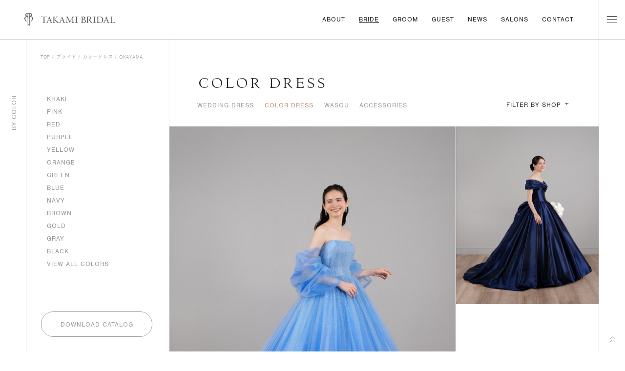

--- FILE ---
content_type: text/html; charset=UTF-8
request_url: https://dress.takami-bridal.com/bride/color/?brand=takami-bridal&shop=okayama
body_size: 17423
content:
<!DOCTYPE html>
<html lang="ja">

<head>
	
<script async src="https://www.googletagmanager.com/gtag/js?id=UA-12332436-1"></script>
<script>
    window.dataLayer = window.dataLayer || [];
    function gtag(){dataLayer.push(arguments);}
    gtag('js', new Date());
    gtag('config', 'UA-12332436-1');
</script>

<!-- Google Tag Manager 20220725-->
<script>(function(w,d,s,l,i){w[l]=w[l]||[];w[l].push({'gtm.start':
new Date().getTime(),event:'gtm.js'});var f=d.getElementsByTagName(s)[0],
j=d.createElement(s),dl=l!='dataLayer'?'&l='+l:'';j.async=true;j.src=
'https://www.googletagmanager.com/gtm.js?id='+i+dl;f.parentNode.insertBefore(j,f);
})(window,document,'script','dataLayer','GTM-PWTK7RC');</script>
<!-- End Google Tag Manager -->
  <meta charset="UTF-8">
  <meta http-equiv="X-UA-Compatible" content="IE=edge">
  <meta name="viewport" content="width=device-width,initial-scale=1.0,minimum-scale=1.0,user-scalable=no">
  <meta name="format-detection" content="telephone=no">
  <title>カラードレス | ブライド | TAKAMI BRIDAL | ウエディングドレス・和装・タキシードのレンタル</title>
  <meta name="description" content="ウエディングドレス・和装・タキシードを取り扱うTAKAMI BRIDAL（タカミブライダル）。たった一⽇、けれど特別な一⽇だからこそ、美しさだけでなく、⼼地よくしなやかに過ごせるデザインにこだわっています。">
  <!-- meta OG -->
  <meta name="twitter:card" content="summary_large_image">
  <meta name="twitter:title" content="カラードレス | ブライド | TAKAMI BRIDAL | ウエディングドレス・和装・タキシードのレンタル">
  <meta name="twitter:description" content="ウエディングドレス・和装・タキシードを取り扱うTAKAMI BRIDAL（タカミブライダル）。たった一⽇、けれど特別な一⽇だからこそ、美しさだけでなく、⼼地よくしなやかに過ごせるデザインにこだわっています。">
  <meta name="twitter:image" content="https://dress.takami-bridal.com/assets/img/ogp.jpg">
  <meta property="og:type" content="website">
  <meta property="og:title" content="カラードレス | ブライド | TAKAMI BRIDAL | ウエディングドレス・和装・タキシードのレンタル">
  <meta property="og:description" content="ウエディングドレス・和装・タキシードを取り扱うTAKAMI BRIDAL（タカミブライダル）。たった一⽇、けれど特別な一⽇だからこそ、美しさだけでなく、⼼地よくしなやかに過ごせるデザインにこだわっています。">
  <meta property="og:url" content="https://dress.takami-bridal.com/bride/color/?brand=takami-bridal&shop=okayama">
  <meta property="og:image" content="https://dress.takami-bridal.com/assets/img/ogp.jpg">
  <meta property="og:locale" content="ja_JP">

  <link rel="shortcut icon" href="/assets/img/favicon.ico" type="image/x-icon">
  <link rel="icon" href="/assets/img/favicon.ico" type="image/x-icon">
  <link rel="apple-touch-icon" sizes="180x180" href="/assets/img/apple-touch-icon.png">

	<link rel="stylesheet" href="https://morisawafonts.net/c/01K4XRF81TXRC0WD637ECD2CS5/mf.css">
  <link rel="stylesheet" href="/assets/css/base.css">
  <link rel="stylesheet" href="/assets/css/swiper.min.css">
  <link rel="stylesheet" type="text/css" href="/assets/css/MyFontsWebfontsKit.css">
  <link rel="stylesheet" href="/assets/css/common.css">
  <link rel="stylesheet" href="/assets/css/bride-common.css">
  <link rel="stylesheet" href="/assets/css/bride-style.css">
  <script src="/assets/js/lib.js"></script>
  <script src="/assets/js/common.js"></script>
</head>
<body class="bride-wedding-list ">
<!--linotype-didot-->
  <script>
    (function(d) {
      var config = {
        kitId: 'gjp4yzy',
        scriptTimeout: 3000,
        async: true
      },
      h=d.documentElement,t=setTimeout(function(){h.className=h.className.replace(/\bwf-loading\b/g,"")+" wf-inactive";},config.scriptTimeout),tk=d.createElement("script"),f=false,s=d.getElementsByTagName("script")[0],a;h.className+=" wf-loading";tk.src='https://use.typekit.net/'+config.kitId+'.js';tk.async=true;tk.onload=tk.onreadystatechange=function(){a=this.readyState;if(f||a&&a!="complete"&&a!="loaded")return;f=true;clearTimeout(t);try{Typekit.load(config)}catch(e){}};s.parentNode.insertBefore(tk,s)
    })(document);
  </script>
<header>
  <div class="inner">
    <div class="box-logo">
      <a href="/"><svg xmlns="http://www.w3.org/2000/svg" width="190" height="28" viewBox="0 0 190 28"><g id="logo" transform="matrix(1, 0, 0, 1, -472.014, -755.564)"><g id="グループ_15" data-name="グループ 15"><g id="グループ_13" data-name="グループ 13"><path id="パス_26" data-name="パス 26" d="M483.975,775.745l-.084.042A.366.366,0,0,0,483.975,775.745Zm4.846-11.4a4.016,4.016,0,0,0-3.121-1.557,5.638,5.638,0,0,0,1.941-1.637,2.9,2.9,0,0,0,.422-1.613,3.72,3.72,0,0,0-1.335-2.529,9.826,9.826,0,0,0-5.763-1.446H480.9a9.833,9.833,0,0,0-5.763,1.446,3.718,3.718,0,0,0-1.334,2.529,2.9,2.9,0,0,0,.422,1.613,5.613,5.613,0,0,0,1.941,1.637,4.013,4.013,0,0,0-3.121,1.557,5.116,5.116,0,0,0-.753,4.808,8.9,8.9,0,0,0,.757,1.674,17.574,17.574,0,0,0,1.835,2.382,22.382,22.382,0,0,0,1.918,1.727,11.494,11.494,0,0,0,1.087.808s-.568-.669-1.035-1.275a15.643,15.643,0,0,1-1.67-2.51,9.959,9.959,0,0,1-1.178-4.089,5.819,5.819,0,0,1,.286-1.921,2.66,2.66,0,0,1,1.028-1.521,2.462,2.462,0,0,1,2.475-.347c.779.419.969.749.969,2.259,0,.93.039,1.859.04,2.62V775.1s0,7.978,0,8.465a11.955,11.955,0,0,1,.574-1.318,3.6,3.6,0,0,1,1.048-1.294v.015a.818.818,0,0,1,1,0v-.015a3.583,3.583,0,0,1,1.048,1.294,11.23,11.23,0,0,1,.574,1.318c0-.487,0-8.465,0-8.465v-4.361l0-1.6v-.179c0-.761.04-1.69.04-2.62,0-1.511.19-1.841.969-2.259a2.464,2.464,0,0,1,2.476.347,2.663,2.663,0,0,1,1.027,1.521,5.785,5.785,0,0,1,.286,1.921,9.955,9.955,0,0,1-1.177,4.089,15.762,15.762,0,0,1-1.672,2.51c-.465.606-1.034,1.275-1.034,1.275a11.53,11.53,0,0,0,1.086-.808,22.343,22.343,0,0,0,1.921-1.727,17.817,17.817,0,0,0,1.834-2.382,8.811,8.811,0,0,0,.757-1.674A5.12,5.12,0,0,0,488.822,764.346Zm-12.218-3.17a2.463,2.463,0,0,1-1.009-2.5c.224-.964.855-1.656,2.638-1.833.345-.034.544.062.544.819,0,.539,0,5.044,0,5.044A14.605,14.605,0,0,0,476.6,761.176ZM481.7,779.2s-.031.8-.63.906h-.015a.264.264,0,0,1-.047.005.293.293,0,0,1-.048,0l-.021,0a.059.059,0,0,1-.021,0,.293.293,0,0,1-.048,0,.312.312,0,0,1-.048-.005H480.8c-.6-.1-.631-.906-.631-.906l-.017-.92-.016-19.937a2.559,2.559,0,0,1,.3-1.336l.015-.018a.6.6,0,0,1,.956,0l.016.021a2.533,2.533,0,0,1,.3,1.333l-.015,19.937Zm3.57-18.019a14.613,14.613,0,0,0-2.178,1.535s.005-4.505.005-5.044c0-.757.2-.852.543-.819,1.784.176,2.416.868,2.637,1.833A2.458,2.458,0,0,1,485.266,761.176Zm-1.291,14.569h0Zm-6.082,0a.321.321,0,0,0,.087.042Zm0,0Z" fill="#5f5d5e"/></g><g id="グループ_14" data-name="グループ 14"><path id="パス_27" data-name="パス 27" d="M519.661,763.273l.18.233a6.9,6.9,0,0,0-.481,1.478q-.153.757-.3.758a.556.556,0,0,1-.185-.027c-.052-.017-.079-.036-.079-.058a.152.152,0,0,1,.011-.038.126.126,0,0,0,.011-.047,1.711,1.711,0,0,1,.032-.2,1.47,1.47,0,0,0,.031-.28c0-.339-.223-.572-.67-.7a10.55,10.55,0,0,0-2.463-.19q-.487,0-1.477.074a.451.451,0,0,0-.117.011q-.062,1.3-.1,2.574t-.031,2.523q0,3.633.058,4.833a4.268,4.268,0,0,0,.216,1.462.946.946,0,0,0,.544.345,3.778,3.778,0,0,0,1.017.11.321.321,0,0,1,.19.038c.028.024.042.083.042.175a1.131,1.131,0,0,1-.02.238c-.015.061-.036.09-.064.09-.076,0-.393-.026-.949-.074s-1.066-.074-1.53-.074q-1.3,0-2.744.116c-.245.022-.4.032-.464.032a.246.246,0,0,1-.158-.032.161.161,0,0,1-.032-.116c0-.2.268-.35.8-.435a3.794,3.794,0,0,0,.981-.233,3.451,3.451,0,0,0,.233-1.468q.062-1.3.063-5.506,0-1.727-.043-2.9a14.9,14.9,0,0,0-.115-1.61c-.381-.043-.744-.074-1.093-.1s-.688-.032-1.019-.032a11.109,11.109,0,0,0-1.977.133,1.516,1.516,0,0,0-.924.428,2.261,2.261,0,0,0-.269.514c-.087.222-.157.334-.205.334a.48.48,0,0,1-.212-.047c-.063-.032-.094-.069-.094-.112a6.521,6.521,0,0,1,.3-.689,7.872,7.872,0,0,0,.48-1.325.63.63,0,0,1,.09-.206.317.317,0,0,1,.131-.016,1.351,1.351,0,0,1,.253.021,2.47,2.47,0,0,1,.264.074,4.2,4.2,0,0,0,1.172.18q.865.053,3.819.053,4.01,0,5.408-.069T519.661,763.273Z" fill="#5f5d5e"/><path id="パス_28" data-name="パス 28" d="M527.03,775.09l-1.013-2.84a.4.4,0,0,0-.142-.2.552.552,0,0,0-.291-.058h-3.935a.514.514,0,0,0-.3.063.638.638,0,0,0-.153.255l-.886,2.437c-.035.128-.066.249-.09.366a1.533,1.533,0,0,0-.038.3c0,.383.281.646.845.794s.845.269.845.361a.087.087,0,0,1-.038.085.454.454,0,0,1-.184.022q-.2,0-.934-.063c-.489-.043-.909-.065-1.261-.065a7.981,7.981,0,0,0-1.012.065c-.338.042-.513.063-.528.063a.3.3,0,0,1-.147-.027.109.109,0,0,1-.042-.1c0-.092.083-.163.252-.217a1.89,1.89,0,0,0,.412-.175q.7-.317,2.449-4.8.348-.9.538-1.39.959-2.458,1.572-4.095t.717-2.041c.007-.035.021-.088.042-.159q.127-.454.391-.455.326,0,.453.529c.056.226.106.421.148.583q.221.731,1.267,3.381t2.628,6.5a8.085,8.085,0,0,0,.685,1.4,1.828,1.828,0,0,0,.591.545,2.414,2.414,0,0,0,.316.032c.219.013.327.059.327.137a.58.58,0,0,1-.047.26.14.14,0,0,1-.122.09c-.02,0-.087-.007-.2-.022a14.712,14.712,0,0,0-1.752-.106q-.527,0-1.177.032t-.764.032a.312.312,0,0,0-.117.031.324.324,0,0,1-.1.032.122.122,0,0,1-.1-.043.249.249,0,0,1-.032-.148c0-.113.174-.217.523-.312s.521-.273.521-.535a1.248,1.248,0,0,0-.026-.24A2.448,2.448,0,0,0,527.03,775.09Zm-3.3-8.521c-.007-.013-.013-.032-.021-.053-.063-.128-.113-.191-.147-.191a.131.131,0,0,0-.1.042.476.476,0,0,0-.084.139l-1.7,4.525a.865.865,0,0,0-.052.132.381.381,0,0,0-.021.112c.007.057.019.092.038.105a.411.411,0,0,0,.184.022h3.63a.121.121,0,0,0,.147-.148.424.424,0,0,0-.016-.112.549.549,0,0,0-.047-.121Z" fill="#5f5d5e"/><path id="パス_29" data-name="パス 29" d="M535.974,769.409l4.02,3.6q.674.592,1.8,1.637t1.508,1.318a3.428,3.428,0,0,0,.475.224c.156.057.232.135.232.233a.467.467,0,0,1-.031.175c-.021.052-.046.079-.074.079s-.054,0-.117-.011a8.594,8.594,0,0,0-1.467-.117,19.849,19.849,0,0,0-2.047.106,1.947,1.947,0,0,1-.2.022.179.179,0,0,1-.142-.054.233.233,0,0,1-.047-.158c0-.1.141-.175.422-.229s.422-.143.422-.271c0-.035-.083-.137-.248-.307s-.371-.364-.618-.583q-1.814-1.642-3.287-2.93t-1.6-1.372l-.106-.085-.011-.011a.122.122,0,0,0-.1-.054.084.084,0,0,0-.068.038.152.152,0,0,0-.026.09v.17c0,.12,0,.469-.011,1.044s-.011,1.091-.011,1.542v.657a5.944,5.944,0,0,0,.09,1.325.814.814,0,0,0,.353.477,2.189,2.189,0,0,0,.665.3q.37.1.37.238a.232.232,0,0,1-.043.137.2.2,0,0,1-.137.032c-.028,0-.113-.007-.253-.022q-1.086-.105-2.142-.106c-.386,0-.807.022-1.26.065s-.713.063-.776.063a.2.2,0,0,1-.153-.043.227.227,0,0,1-.036-.148c0-.127.172-.226.516-.3a1.7,1.7,0,0,0,.654-.224,10.946,10.946,0,0,0,.259-2.675q.078-2.315.079-7.264v-.763a3.726,3.726,0,0,0-.084-.975.753.753,0,0,0-.306-.413,1.362,1.362,0,0,0-.57-.207c-.24-.038-.359-.1-.359-.186a.172.172,0,0,1,.059-.148.359.359,0,0,1,.205-.042c.035,0,.143.007.327.022q1.329.105,2.617.1a7.835,7.835,0,0,0,1.361-.116c.064-.007.106-.011.127-.011a.1.1,0,0,1,.1.069.513.513,0,0,1,.031.207c0,.092-.194.2-.586.323a2.021,2.021,0,0,0-.753.354,1.43,1.43,0,0,0-.158.462,7.207,7.207,0,0,0-.075.98q-.03,1.218-.052,2.284c-.013.71-.021,1.246-.021,1.605l.032.117a.319.319,0,0,0,.011.112.036.036,0,0,0,.031.015.206.206,0,0,0,.079-.02.241.241,0,0,0,.07-.043l3.524-3.6a10.882,10.882,0,0,0,1.012-1.118,1.143,1.143,0,0,0,.264-.621c0-.19-.181-.341-.543-.45s-.544-.207-.544-.292a.588.588,0,0,1,.054-.291.18.18,0,0,1,.169-.09h.358a2.727,2.727,0,0,1,.454.063,2.6,2.6,0,0,0,.485.063c.273,0,.673-.02,1.2-.063s.909-.063,1.156-.063a.1.1,0,0,1,.1.069.514.514,0,0,1,.031.207c0,.063-.074.122-.221.179a3.053,3.053,0,0,0-.295.128,2.917,2.917,0,0,0-.956.493,15.807,15.807,0,0,0-1.535,1.394Z" fill="#5f5d5e"/><path id="パス_30" data-name="パス 30" d="M553.7,775.09l-1.012-2.84a.405.405,0,0,0-.142-.2.553.553,0,0,0-.291-.058h-3.936a.509.509,0,0,0-.3.063.608.608,0,0,0-.153.255l-.886,2.437c-.036.128-.066.249-.09.366a1.445,1.445,0,0,0-.037.3c0,.383.281.646.845.794s.843.269.843.361a.089.089,0,0,1-.036.085.462.462,0,0,1-.185.022q-.2,0-.934-.063c-.488-.043-.909-.065-1.26-.065a8,8,0,0,0-1.013.065c-.338.042-.513.063-.527.063a.294.294,0,0,1-.147-.027.11.11,0,0,1-.043-.1c0-.092.084-.163.253-.217a1.918,1.918,0,0,0,.411-.175q.7-.317,2.448-4.8.348-.9.539-1.39.959-2.458,1.571-4.095t.717-2.041c.008-.035.021-.088.043-.159q.127-.454.39-.455.328,0,.454.529c.056.226.1.421.147.583q.221.731,1.267,3.381t2.626,6.5a8.061,8.061,0,0,0,.686,1.4,1.827,1.827,0,0,0,.591.545,2.386,2.386,0,0,0,.316.032c.217.013.327.059.327.137a.56.56,0,0,1-.048.26.138.138,0,0,1-.121.09c-.021,0-.088-.007-.2-.022a14.689,14.689,0,0,0-1.751-.106c-.353,0-.744.011-1.177.032s-.688.032-.764.032a.307.307,0,0,0-.117.031.351.351,0,0,1-.1.032.124.124,0,0,1-.106-.043.261.261,0,0,1-.031-.148c0-.113.174-.217.521-.312s.523-.273.523-.535a1.262,1.262,0,0,0-.027-.24A2.255,2.255,0,0,0,553.7,775.09Zm-3.3-8.521a.427.427,0,0,1-.021-.053c-.063-.128-.113-.191-.147-.191a.129.129,0,0,0-.1.042.478.478,0,0,0-.084.139l-1.7,4.525a.876.876,0,0,0-.054.132.42.42,0,0,0-.02.112.165.165,0,0,0,.036.105.414.414,0,0,0,.185.022h3.63a.121.121,0,0,0,.147-.148.424.424,0,0,0-.016-.112.72.72,0,0,0-.047-.121Z" fill="#5f5d5e"/><path id="パス_31" data-name="パス 31" d="M562.516,763.358a53.856,53.856,0,0,0,3.165,6.656q.792,1.452,1.172,2.193c.1.184.212.413.338.689q.3.594.381.594a9.226,9.226,0,0,0,1.1-1.872q.981-1.87,4.179-8.261c.169.028.345.05.528.063s.432.022.748.022q.835,0,1.689-.074c.1-.007.162-.011.189-.011a.273.273,0,0,1,.174.047.176.176,0,0,1,.059.144.32.32,0,0,1-.074.238.317.317,0,0,1-.223.069,1.691,1.691,0,0,0-1.382.43,5.892,5.892,0,0,0-.327,2.634q0,4.556.137,6.486a5.852,5.852,0,0,0,.465,2.385,1.768,1.768,0,0,0,.807.255c.4.057.6.176.6.36a.342.342,0,0,1-.054.2.159.159,0,0,1-.137.079c-.05,0-.154-.007-.316-.022a16.456,16.456,0,0,0-1.8-.106q-1.371,0-2.859.106c-.219.015-.351.022-.4.022a.16.16,0,0,1-.138-.047.387.387,0,0,1-.031-.186c0-.113.137-.179.412-.2a2.6,2.6,0,0,0,.791-.175,1.427,1.427,0,0,0,.717-.816,7.068,7.068,0,0,0,.19-2.024v-2.852q0-.826-.016-2t-.047-2.724l-.085-.022q-1.488,2.7-2.707,5.119t-1.873,3.953q-.253.572-.507,1.282c-.147.417-.275.626-.379.626s-.2-.167-.306-.5c-.141-.438-.294-.844-.454-1.219s-.582-1.271-1.3-2.708-1.835-3.623-3.339-6.556l-.106.022q-.191,2.248-.28,4.287t-.09,3.693v.2a4.455,4.455,0,0,0,.212,1.78,1.059,1.059,0,0,0,.8.455c.169.057.366.117.591.18.253.071.379.163.379.276a.149.149,0,0,1-.036.116.208.208,0,0,1-.133.032q-.052,0-.834-.063t-1.519-.065c-.485,0-.979.022-1.477.065s-.756.063-.771.063-.034-.005-.036-.016a.923.923,0,0,1-.016-.132q0-.192.627-.377a3.523,3.523,0,0,0,.956-.408,6.728,6.728,0,0,0,.58-2.968q.01-.255.02-.392.117-1.684.18-3.184t.063-2.527a6.052,6.052,0,0,0-.227-1.977,1.468,1.468,0,0,0-.786-.843,3.656,3.656,0,0,0-.924-.206q-.491-.048-.491-.166a.106.106,0,0,1,.043-.1.457.457,0,0,1,.2-.027c.035,0,.13,0,.286.011q1.1.075,2.11.074.338,0,1.255-.063C562.323,763.364,562.438,763.358,562.516,763.358Z" fill="#5f5d5e"/><path id="パス_32" data-name="パス 32" d="M583.541,763.294a.594.594,0,0,1,.243.027c.028.018.043.058.043.121,0,.128-.18.225-.539.292a1.668,1.668,0,0,0-.8.333,3.054,3.054,0,0,0-.406,1.691q-.111,1.436-.111,5.474,0,.509-.011,1.278t-.011,1.044a7.3,7.3,0,0,0,.18,1.977q.179.545.634.545a2.878,2.878,0,0,1,.9.079.314.314,0,0,1,.165.314.242.242,0,0,1-.043.168.307.307,0,0,1-.2.043h-.106q-.275,0-1.235-.063t-1.635-.065c-.323,0-.748.022-1.271.065s-.9.063-1.114.063a.116.116,0,0,1-.1-.038.312.312,0,0,1-.031-.174.536.536,0,0,1,.063-.314.24.24,0,0,1,.2-.079,3.866,3.866,0,0,0,1.013-.1.772.772,0,0,0,.475-.314,3.432,3.432,0,0,0,.243-1.208q.064-.858.063-3.529v-.955q0-3.708-.121-4.688a1.906,1.906,0,0,0-.428-1.215,1.842,1.842,0,0,0-.9-.238c-.4-.024-.606-.1-.606-.217a.372.372,0,0,1,.063-.238.24.24,0,0,1,.2-.079h.106a10.024,10.024,0,0,1,1.055.085,10.121,10.121,0,0,0,1.109.085q.664,0,1.64-.085T583.541,763.294Z" fill="#5f5d5e"/><path id="パス_33" data-name="パス 33" d="M595.212,763.294a4.652,4.652,0,0,1,2.953.854,2.73,2.73,0,0,1,1.087,2.262,2.614,2.614,0,0,1-.527,1.654,3.555,3.555,0,0,1-1.583,1.081,1.283,1.283,0,0,1-.295.085c-.134.035-.2.074-.2.116s.126.071.379.128a6.062,6.062,0,0,1,.654.179,4.6,4.6,0,0,1,2.164,1.379,3.225,3.225,0,0,1,.771,2.13,3.056,3.056,0,0,1-1.261,2.56,5.487,5.487,0,0,1-3.4.959q-.348,0-1.287-.063t-1.5-.065a20.766,20.766,0,0,0-2.142.106c-.106.015-.169.022-.19.022a.273.273,0,0,1-.169-.032.129.129,0,0,1-.032-.1c0-.1.106-.183.318-.233a2.5,2.5,0,0,0,.568-.2.757.757,0,0,0,.35-.567,14.231,14.231,0,0,0,.083-2.02V768a24.8,24.8,0,0,0-.11-2.995,1.469,1.469,0,0,0-.406-.939,1.3,1.3,0,0,0-.58-.233c-.26-.048-.39-.1-.39-.159a.914.914,0,0,1,.036-.26c.024-.081.055-.121.09-.121a.617.617,0,0,1,.137.032,4.549,4.549,0,0,0,1.288.179q.631,0,1.7-.105C594.432,763.329,594.931,763.294,595.212,763.294Zm-1.446,5.966c.056,0,.133,0,.227.011s.164.011.206.011a3.654,3.654,0,0,0,2.358-.652,2.354,2.354,0,0,0,.8-1.934,2.893,2.893,0,0,0-.717-2.041,2.437,2.437,0,0,0-1.878-.778q-.686,0-.838.185a2.149,2.149,0,0,0-.154,1.076v4.123Zm0,.594v1.07q0,1.919.038,3.184a10.52,10.52,0,0,0,.09,1.437.666.666,0,0,0,.453.423,4.222,4.222,0,0,0,3.476-.65,2.806,2.806,0,0,0,.85-2.179,3.116,3.116,0,0,0-1.018-2.459,4.049,4.049,0,0,0-2.78-.9c-.19,0-.377.005-.56.016S593.949,769.826,593.766,769.854Z" fill="#5f5d5e"/><path id="パス_34" data-name="パス 34" d="M608.656,770.035a31.44,31.44,0,0,0,2.617,3.975,10.167,10.167,0,0,0,2.4,2.3,2.93,2.93,0,0,0,.933.424c.3.071.449.156.449.255a.162.162,0,0,1-.048.128.213.213,0,0,1-.142.042h-.137c-.028,0-.091,0-.19.011s-.186.011-.264.011a5.539,5.539,0,0,1-3.715-1.659,20.729,20.729,0,0,1-3.8-5.2h-.57c-.176,0-.374-.008-.6-.026s-.465-.044-.733-.079c-.007.148-.013.382-.02.7s-.011.571-.011.747v.742a27.985,27.985,0,0,0,.084,2.8,1.451,1.451,0,0,0,.306.863,1.721,1.721,0,0,0,.7.224q.454.063.454.275a.338.338,0,0,1-.021.09c-.007.011-.028.016-.063.016l-.834-.063q-.823-.065-1.614-.065a12.854,12.854,0,0,0-1.847.128c-.084.013-.137.021-.158.021a.132.132,0,0,1-.1-.038.166.166,0,0,1-.032-.112c0-.112.082-.207.243-.285a3.606,3.606,0,0,0,.37-.191.756.756,0,0,0,.554-.513,7.257,7.257,0,0,0,.153-1.924v-5.119q0-2.84-.09-3.576c-.059-.491-.168-.79-.322-.9a1.511,1.511,0,0,0-.67-.186c-.312-.032-.469-.108-.469-.228a.333.333,0,0,1,.036-.186c.026-.032.09-.047.2-.047.028,0,.091,0,.19.009a9.673,9.673,0,0,0,1.15.074,17,17,0,0,0,1.8-.154,17.223,17.223,0,0,1,1.963-.153,5.3,5.3,0,0,1,3.361.991,3.16,3.16,0,0,1,1.26,2.612,3.018,3.018,0,0,1-.728,2.014A4.091,4.091,0,0,1,608.656,770.035Zm-3.81-.456a6.093,6.093,0,0,0,.744.139,5.811,5.811,0,0,0,.692.042,3.541,3.541,0,0,0,2.385-.72,2.573,2.573,0,0,0,.832-2.056,3.419,3.419,0,0,0-.827-2.347,2.627,2.627,0,0,0-2.052-.938,3.259,3.259,0,0,0-1.156.164.682.682,0,0,0-.48.471,12.55,12.55,0,0,0-.1,1.606Q604.848,767.258,604.847,769.578Z" fill="#5f5d5e"/><path id="パス_35" data-name="パス 35" d="M621.256,763.294a.6.6,0,0,1,.243.027c.028.018.042.058.042.121,0,.128-.18.225-.538.292a1.679,1.679,0,0,0-.8.333c-.2.17-.331.734-.406,1.691s-.11,2.782-.11,5.474q0,.509-.011,1.278t-.011,1.044a7.3,7.3,0,0,0,.18,1.977c.119.364.331.545.633.545a2.889,2.889,0,0,1,.9.079.316.316,0,0,1,.164.314.243.243,0,0,1-.042.168.312.312,0,0,1-.2.043h-.1q-.276,0-1.236-.063t-1.635-.065q-.485,0-1.271.065t-1.113.063a.116.116,0,0,1-.1-.038.3.3,0,0,1-.032-.174.534.534,0,0,1,.064-.314.24.24,0,0,1,.2-.079,3.88,3.88,0,0,0,1.013-.1.772.772,0,0,0,.475-.314,3.464,3.464,0,0,0,.243-1.208q.062-.858.063-3.529v-.955q0-3.708-.122-4.688a1.9,1.9,0,0,0-.426-1.215,1.842,1.842,0,0,0-.9-.238q-.607-.036-.607-.217a.371.371,0,0,1,.064-.238.24.24,0,0,1,.2-.079h.106a10.024,10.024,0,0,1,1.055.085,10.124,10.124,0,0,0,1.107.085q.666,0,1.641-.085T621.256,763.294Z" fill="#5f5d5e"/><path id="パス_36" data-name="パス 36" d="M625.157,763.612q.38,0,1.772-.159a21.469,21.469,0,0,1,2.4-.159,10.164,10.164,0,0,1,2.685.312,6.441,6.441,0,0,1,2.085,1,6.854,6.854,0,0,1,2.1,2.416,6.579,6.579,0,0,1,.733,3.063,5.966,5.966,0,0,1-2.178,4.717,8.244,8.244,0,0,1-5.577,1.876q-.623,0-1.768-.063t-1.672-.065c-.479,0-.977.022-1.5.065s-.8.063-.834.063a.272.272,0,0,1-.164-.032.185.185,0,0,1-.036-.137c.007-.128.141-.2.4-.228a1.376,1.376,0,0,0,.591-.164,1.464,1.464,0,0,0,.353-.9,19.469,19.469,0,0,0,.1-2.417q0-.444-.011-1.728t-.011-2.119q0-3.042-.1-3.816t-.375-.932a1.706,1.706,0,0,0-.586-.207c-.243-.046-.363-.129-.363-.249a.167.167,0,0,1,.074-.159.612.612,0,0,1,.275-.042h.148c.147,0,.381.011.7.031S624.974,763.612,625.157,763.612Zm1.287,5.861v1.367q0,2.151.038,3.233a5.261,5.261,0,0,0,.121,1.26q.159.329.954.547a7.312,7.312,0,0,0,1.9.217,4.986,4.986,0,0,0,3.931-1.637,6.435,6.435,0,0,0,1.451-4.425,6.269,6.269,0,0,0-1.61-4.457,5.485,5.485,0,0,0-4.2-1.722,6.7,6.7,0,0,0-1.551.164,1.433,1.433,0,0,0-.823.376,6.7,6.7,0,0,0-.143,1.5Q626.446,767.257,626.444,769.473Z" fill="#5f5d5e"/><path id="パス_37" data-name="パス 37" d="M646.086,775.09l-1.013-2.84a.389.389,0,0,0-.142-.2.552.552,0,0,0-.291-.058h-3.935a.517.517,0,0,0-.3.063.638.638,0,0,0-.153.255l-.886,2.437c-.035.128-.066.249-.09.366a1.538,1.538,0,0,0-.038.3c0,.383.282.646.845.794s.845.269.845.361a.087.087,0,0,1-.038.085.454.454,0,0,1-.184.022q-.2,0-.934-.063c-.489-.043-.909-.065-1.261-.065a7.98,7.98,0,0,0-1.012.065c-.338.042-.513.063-.527.063a.3.3,0,0,1-.149-.027.109.109,0,0,1-.042-.1c0-.092.083-.163.253-.217a1.9,1.9,0,0,0,.41-.175q.7-.317,2.449-4.8.348-.9.538-1.39.959-2.458,1.572-4.095t.717-2.041c.007-.035.021-.088.042-.159.084-.3.216-.455.391-.455q.326,0,.453.529c.056.226.106.421.147.583q.223.731,1.267,3.381t2.627,6.5a7.962,7.962,0,0,0,.686,1.4,1.81,1.81,0,0,0,.59.545,2.414,2.414,0,0,0,.316.032c.219.013.327.059.327.137a.58.58,0,0,1-.047.26.139.139,0,0,1-.121.09c-.021,0-.089-.007-.2-.022a14.71,14.71,0,0,0-1.752-.106q-.527,0-1.177.032t-.764.032a.3.3,0,0,0-.115.031.351.351,0,0,1-.1.032.124.124,0,0,1-.106-.043.249.249,0,0,1-.032-.148c0-.113.174-.217.523-.312s.521-.273.521-.535a1.248,1.248,0,0,0-.026-.24A2.458,2.458,0,0,0,646.086,775.09Zm-3.3-8.521c-.007-.013-.013-.032-.021-.053-.063-.128-.111-.191-.147-.191a.134.134,0,0,0-.1.042.48.48,0,0,0-.083.139l-1.7,4.525a1.039,1.039,0,0,0-.052.132.383.383,0,0,0-.021.112.163.163,0,0,0,.038.105.414.414,0,0,0,.185.022h3.629a.121.121,0,0,0,.149-.148.492.492,0,0,0-.016-.112.638.638,0,0,0-.048-.121Z" fill="#5f5d5e"/><path id="パス_38" data-name="パス 38" d="M661.275,776.68a8.128,8.128,0,0,0-.865-.1q-.5-.032-1.657-.032h-2.817q-1.774,0-3.735.106c-.311.015-.5.022-.58.022a.366.366,0,0,1-.206-.043.168.168,0,0,1-.058-.148c.007-.113.117-.19.327-.233a3.087,3.087,0,0,0,.538-.137.748.748,0,0,0,.5-.493,5.2,5.2,0,0,0,.131-1.458q0-.275-.009-1.128c-.008-.568-.011-1.054-.011-1.457q0-3.571-.079-5.347a8.733,8.733,0,0,0-.248-2.168.952.952,0,0,0-.655-.275c-.33-.043-.495-.089-.495-.139a.792.792,0,0,1,.036-.244c.019-.035.059-.052.122-.052.021,0,.087.007.2.021a13.376,13.376,0,0,0,1.677.105q1.1,0,2.353-.105c.2-.015.334-.021.39-.021h.063c.056,0,.093.012.107.038a.373.373,0,0,1,.02.153c0,.092-.159.164-.48.217a1.9,1.9,0,0,0-.8.3q-.233.065-.316.657a25.332,25.332,0,0,0-.086,2.693v.668q0,3.423.037,5.177a16.459,16.459,0,0,0,.111,2.071.594.594,0,0,0,.428.467,4.758,4.758,0,0,0,1.282.116,14.4,14.4,0,0,0,3.118-.3,2.8,2.8,0,0,0,1.63-.742,2.286,2.286,0,0,0,.3-.657c.08-.269.159-.4.237-.4a.341.341,0,0,1,.185.031.188.188,0,0,1,.038.139,4.679,4.679,0,0,1-.312,1.32Q661.391,776.213,661.275,776.68Z" fill="#5f5d5e"/></g></g></g></svg>
			<!--<img src="/assets/img/common/img-headerlogo-white.png" alt="TAKAMI BRIDAL SINCE 1923" class="logo-white"><img src="/assets/img/common/img-headerlogo-brown.png" alt="TAKAMI BRIDAL SINCE 1923" class="logo-brown">--></a>
    </div>
    <nav class="box-menu pc-only">
      <ul>
        <li><a href="/about/" class="animation-underline">ABOUT</a></li>
        <li>
          <a href="/bride/wedding/" class="animation-underline" data-submenu="box-bride">BRIDE</a>
        </li>
        <li><a href="/groom/" class="animation-underline" data-submenu="box-groom">GROOM</a></li>
        <li><a href="/guest/" class="animation-underline" data-submenu="box-guest">GUEST</a></li>
        <li><a href="/news/" class="animation-underline" >NEWS</a></li>
        <li><a href="/salons/directshop/" class="animation-underline" data-submenu="box-salon">SALONS</a></li>
        <li><a href="/contact/" class="animation-underline">CONTACT</a></li>
      </ul>
    </nav>
    <div class="box-menubutton">
      <div class="btn-menu">
        <a href="#">
          <div class="menu-inner">
            <span></span>
            <span></span>
            <span></span>
          </div>
        </a>
      </div>
    </div>
  </div>
</header>

<div id="box-common-drawer">
  <div id="btn-menu-close" class="btn-menu-close">
    <a href="#">
      <div class="menu-inner">
        <span></span>
        <span></span>
      </div>
    </a>
  </div>
  <div class="box-inner">
    <div class="box-top">
      <ul>
        <li><a href="/about/">ABOUT</a></li>
        <li class="submenu">
					<span class="open">+</span>
					<span class="close">-</span>
          <a href="#">BRIDE</a>
          <ul>
            <li><a href="/bride/wedding/">WEDDING DRESS</a></li>
            <li><a href="/bride/color/">COLOR DRESS</a></li>
            <li><a href="/bride/wasou/">WASOU</a></li>
            <li><a href="/bride/accessories/">ACCESSORIES</a></li>
            <li class="image"><img src="/assets/img/common/img-menu01.jpg" alt=""></li>
          </ul>
        </li>
        <li><a href="/groom/">GROOM</a></li>
        <li><a href="/guest/">GUEST</a></li>
        <li class="submenu">
					<span class="open">+</span>
					<span class="close">-</span>
          <a href="#">SERVICES</a>
          <ul>
            <li>
              <dl>
                <dt>PHOTO SERVICE</dt>
                <dd><a href="https://wedding.takami-photo.com/" target="_blank">PHOTO FOR WEDDING</a></dd>
                <dd><a href="https://lifestyle.wasou.salon/" target="_blank">PHOTO FOR LIFESTYLE</a></dd>
								<dd><a href="https://photowhite.jp/" target="_blank">PHOTO STUDIO</a></dd>
              </dl>
            </li>
            <li>
              <dl>
                <dt>WEDDING SERVICE</dt>
                <dd><span>WEDDING DESK <span >(式場紹介サービス)</span></dd>
                <dd><a href="https://dress.takami-bridal.com/special/desk/aoyama.php" target="_blank"><span>東京</span></a></dd>
                <dd><a href="https://dress.takami-bridal.com/special/desk/yokohama.php" target="_blank"><span>神奈川</span></a></dd>
                <dd><a href="https://dress.takami-bridal.com/special/desk/nagoya.php" target="_blank"><span>名古屋</span></a></dd>
                <dd><a href="https://dress.takami-bridal.com/special/desk/kyoto.php" target="_blank"><span>京都</span></a></dd>
                <dd><a href="https://dress.takami-bridal.com/special/desk/osaka.php" target="_blank"><span>大阪</span></a></dd>
                <dd><a href="https://dress.takami-bridal.com/special/desk/kobe.php" target="_blank"><span>神戸</span></a></dd>
                <dd><a href="https://dress.takami-bridal.com/special/desk/kyushu.php" target="_blank"><span>福岡</span></a></dd>
              </dl>
            </li>
            <li>
              <dl>
                <dt>JAPANESE STYLE</dt>
                <dd><a href="https://kyo-wakon.wasou.salon/" target="_blank">神社婚<span> (京都) </span></a></dd>
                <dd><a href="https://lifestyle.wasou.salon/" target="_blank">WASOU</a></dd>
              </dl>
            </li>
            <li>
              <dl>
                <dt>CHAPEL STYLE</dt>
								<dd><a href="https://www.le-anges.gr.jp/" target="_blank">南青山ル・アンジェ教会</a></dd>
								<dd><a href="https://www.anges-nagoya.com/" target="_blank">覚王山ル・アンジェ教会</a></dd>
								<dd><a href="https://www.anges-kyoto.com/" target="_blank">北山ル・アンジェ教会</a></dd>
								<dd><a href="https://www.northern-church.gr.jp/" target="_blank">京都ノーザンチャーチ北山教会</a></dd>
								<dd><a href="https://www.anges-akasaka.com/" target="_blank">赤坂ル・アンジェ教会</a></dd>
              </dl>
            </li>
            <li class="image"><img src="/assets/img/common/img-menu02.jpg" alt=""></li>
          </ul>
        </li>
        <li><a href="/news/">NEWS</a></li>
        <li class="submenu">
					<span class="open">+</span>
					<span class="close">-</span>
          <a href="#">SALONS</a>
          <ul>
            <li><a href="/salons/directshop/">DIRECT SHOP</a></li>
            <li><a href="/salons/inshop/">IN SHOP</a></li>
            <li class="image"><img src="/assets/img/common/img-menu03.jpg" alt=""></li>
          </ul>
        </li>
        <li><a href="/qa/">Q &amp; A</a></li>
        <li><a href="/contact/">CONTACT</a></li>
      </ul>
    </div>
    <div class="box-bottom">
      <p class="btn"><a href="/file/takamibridal_catalog.pdf" target="_blank">DOWNLOAD CATALOG</a></p>
    </div>
    <div class="box-sns">
      <ul>
        <li class="instagram"><p><a href="https://www.instagram.com/takamibridal_costume/" target="_blank"><span><img src="/assets/img/common/icon-instagram.svg" alt="INSTAGRAM"></span>INSTAGRAM</a></p></li>
        <li class="facebook"><p><a href="https://www.facebook.com/TAKAMIBRIDAL1923" target="_blank"><span><img src="/assets/img/common/icon-facebook.svg" alt="FACEBOOK"></span>FACEBOOK</a></p></li>
      </ul>
    </div>
  </div>
</div>
<div id="box-common-menu-cover"></div>

<nav id="side-menu" class="pc-only">
  <ul>
    <li>EXPLORE STYLE</li>
    <li><a href="/bride/wedding/romantic/"><span></span>ROMANTIC<span></span></a></li>
    <li><a href="/bride/wedding/classic/"><span></span>CLASSIC<span></span></a></li>
    <li><a href="/bride/wedding/playful/"><span></span>PLAYFUL<span></span></a></li>
  </ul>
</nav><div class="box-page-wrapper">
  <div class="box-breadcrumb-list">
	      <ol>
      <li>
				<a href="/">
					<span>TOP</span>
				</a>
			</li>
	              <li>
						<a href="/bride/">
							<span>ブライド</span>
						</a>
					</li>
	                <li>
						<a href="/bride/color/">
							<span>カラードレス</span>
						</a>
					</li>
	              <li>
					<a href="/bride/color/?shop=OKAYAMA">
						<span>OKAYAMA</span>
					</a>
				</li>
	          </ol>
  </div>
  <section id="bride-list">
    <div class="box-inner">
      <div class="box-left pc-only">
        <div id="box-category" class="box-category">
          <div class="category-inner">
            <div class="box-style-category">
              <div class="box-title">BY COLOR</div>
              <ul>
	              <li ><a href="/bride/color/khaki/" class="animation-underline">KHAKI</a></li><li ><a href="/bride/color/pink/" class="animation-underline">PINK</a></li><li ><a href="/bride/color/red/" class="animation-underline">RED</a></li><li ><a href="/bride/color/purple/" class="animation-underline">PURPLE</a></li><li ><a href="/bride/color/yellow/" class="animation-underline">YELLOW</a></li><li ><a href="/bride/color/orange/" class="animation-underline">ORANGE</a></li><li ><a href="/bride/color/green/" class="animation-underline">GREEN</a></li><li ><a href="/bride/color/blue/" class="animation-underline">BLUE</a></li><li ><a href="/bride/color/navy/" class="animation-underline">NAVY</a></li><li ><a href="/bride/color/brown/" class="animation-underline">BROWN</a></li><li ><a href="/bride/color/gold/" class="animation-underline">GOLD</a></li><li ><a href="/bride/color/gray/" class="animation-underline">GRAY</a></li><li ><a href="/bride/color/black/" class="animation-underline">BLACK</a></li>                <li class=""><a href="/bride/color/" class="animation-underline">VIEW ALL COLORS</a></li>
              </ul>
            </div>
            <div class="box-brand-category">
            </div>
          </div>
          <div class="box-bottom-button">
            <ul>
              <li><p class="btn"><a href="/file/takamibridal_catalog.pdf" target="_blank">DOWNLOAD CATALOG</a></p></li>
            </ul>
          </div>
        </div>
      </div>
      <div class="box-right">
        <h1>COLOR DRESS</span></h1>
        <div id="box-filter-button-pc" class="box-filter-button pc-only">
					<div id="box-category-min-pc" class="pc-only">
						<ul>
							<li><a href="/bride/wedding/">WEDDING DRESS</a></li>
							<li>COLOR DRESS</li>
							<li><a href="/bride/wasou/">WASOU</a></li>
							<li><a href="/bride/accessories/">ACCESSORIES</a></li>
						</ul>
					</div>
          <p><a id="shop-filter" href="">FILTER BY SHOP<span class="open">+</span><span class="close">-</span></a></p>
        </div>
        <div id="box-filter-pc" class="box-filter pc-only">
          <div class="box-all">
            <a href="/bride/color/" class="animation-underline">ALL SHOPS</a>
          </div>
          <div class="box-list">
            <ul>
<li ><a href="/bride/color/?brand=takami-bridal&shop=aoyama" class="animation-underline">AOYAMA</a></li><li ><a href="/bride/color/?brand=takami-bridal&shop=marunouchi" class="animation-underline">MARUNOUCHI</a></li><li ><a href="/bride/color/?brand=takami-bridal&shop=north_tokyo" class="animation-underline">NORTH TOKYO</a></li><li ><a href="/bride/color/?brand=takami-bridal&shop=yokohama" class="animation-underline">YOKOHAMA</a></li><li ><a href="/bride/color/?brand=takami-bridal&shop=urawa" class="animation-underline">URAWA</a></li><li ><a href="/bride/color/?brand=takami-bridal&shop=fukaya" class="animation-underline">FUKAYA</a></li><li ><a href="/bride/color/?brand=takami-bridal&shop=nagano" class="animation-underline">NAGANO</a></li><li ><a href="/bride/color/?brand=takami-bridal&shop=_shizuoka" class="animation-underline"> SHIZUOKA</a></li><li ><a href="/bride/color/?brand=takami-bridal&shop=nagoya" class="animation-underline">NAGOYA</a></li><li ><a href="/bride/color/?brand=takami-bridal&shop=shiga" class="animation-underline">SHIGA</a></li><li ><a href="/bride/color/?brand=takami-bridal&shop=kyoto" class="animation-underline">KYOTO</a></li><li ><a href="/bride/color/?brand=takami-bridal&shop=osaka" class="animation-underline">OSAKA</a></li><li ><a href="/bride/color/?brand=takami-bridal&shop=kobe" class="animation-underline">KOBE</a></li><li ><a href="/bride/color/?brand=takami-bridal&shop=" class="animation-underline"></a></li><li ><a href="/bride/color/?brand=takami-bridal&shop=nara" class="animation-underline">NARA</a></li><li  class="current"><a href="/bride/color/?brand=takami-bridal&shop=okayama" class="animation-underline">OKAYAMA</a></li><li ><a href="/bride/color/?brand=takami-bridal&shop=fukuoka" class="animation-underline">FUKUOKA</a></li><li ><a href="/bride/color/?brand=takami-bridal&shop=amessa_omotesando_by_takami_bridal" class="animation-underline">AMESSA omotesando by TAKAMI BRIDAL</a></li><li ><a href="/bride/color/?brand=takami-bridal&shop=granbellezza_produced_by_takami_bridal" class="animation-underline">GRANBELLEZZA produced by TAKAMI BRIDAL</a></li><li ><a href="/bride/color/?brand=takami-bridal&shop=vera_wang_haute_at_takami_bridal_nagoya" class="animation-underline">VERA WANG HAUTE at TAKAMI BRIDAL NAGOYA</a></li><li ><a href="/bride/color/?brand=takami-bridal&shop=vera_wang_haute_at_takami_bridal_kyoto" class="animation-underline">VERA WANG HAUTE at TAKAMI BRIDAL KYOTO</a></li><li ><a href="/bride/color/?brand=takami-bridal&shop=vera_wang_haute_at_takami_bridal_osaka" class="animation-underline">VERA WANG HAUTE at TAKAMI BRIDAL OSAKA</a></li>            </ul>
          </div>
        </div>

        <div id="box-filter-wrapper" class="box-filter-wrapper sp-only">
          <div id="box-filter-button-sp">
            <ul>
              <li><a id="filter-sp-button" href="#">FILTER<span class="open">+</span><span class="close">-</span></a></li>
              <li><a id="shop-sp-button" href="#">BY SHOP<span class="open">+</span><span class="close">-</span></a></li>
            </ul>
          </div>
          <div id="box-filter-content">
            <div class="box-inner">
              <div class="box-filter">
                <div class="box-top">
                  <ul id="box-category-min-sp">
                    <li><a href="/bride/wedding/">WEDDING DRESS</a></li>
                    <li>COLOR DRESS</li>
                    <li><a href="/bride/wasou/">WASOU</a></li>
                    <li><a href="/bride/accessories/">ACCESSORIES</a></li>
                  </ul>
                    <div class="box-title">BY COLOR</div>
                    <ul>
<li ><a href="/bride/color/khaki/" >KHAKI</a></li><li ><a href="/bride/color/pink/" >PINK</a></li><li ><a href="/bride/color/red/" >RED</a></li><li ><a href="/bride/color/purple/" >PURPLE</a></li><li ><a href="/bride/color/yellow/" >YELLOW</a></li><li ><a href="/bride/color/orange/" >ORANGE</a></li><li ><a href="/bride/color/green/" >GREEN</a></li><li ><a href="/bride/color/blue/" >BLUE</a></li><li ><a href="/bride/color/navy/" >NAVY</a></li><li ><a href="/bride/color/brown/" >BROWN</a></li><li ><a href="/bride/color/gold/" >GOLD</a></li><li ><a href="/bride/color/gray/" >GRAY</a></li><li ><a href="/bride/color/black/" >BLACK</a></li>                    <li class=""><a href="/bride/color/">VIEW ALL COLORS</a></li>
                    </ul>
                </div>
                <div class="box-bottom">
                  <ul>
                    <li><p class="btn"><a href="/file/takamibridal_catalog.pdf" target="_blank">DOWNLOAD CATALOG</a></p></li>
                  </ul>
                </div>
              </div>
              <div class="box-shop">
                <div class="box-top">
                  <div class="box-title">ALL SHOPS</div>
                  <ul>
<li ><a href="/bride/color/?brand=takami-bridal&shop=aoyama">AOYAMA</a></li><li ><a href="/bride/color/?brand=takami-bridal&shop=marunouchi">MARUNOUCHI</a></li><li ><a href="/bride/color/?brand=takami-bridal&shop=north_tokyo">NORTH TOKYO</a></li><li ><a href="/bride/color/?brand=takami-bridal&shop=yokohama">YOKOHAMA</a></li><li ><a href="/bride/color/?brand=takami-bridal&shop=urawa">URAWA</a></li><li ><a href="/bride/color/?brand=takami-bridal&shop=fukaya">FUKAYA</a></li><li ><a href="/bride/color/?brand=takami-bridal&shop=nagano">NAGANO</a></li><li ><a href="/bride/color/?brand=takami-bridal&shop=_shizuoka"> SHIZUOKA</a></li><li ><a href="/bride/color/?brand=takami-bridal&shop=nagoya">NAGOYA</a></li><li ><a href="/bride/color/?brand=takami-bridal&shop=shiga">SHIGA</a></li><li ><a href="/bride/color/?brand=takami-bridal&shop=kyoto">KYOTO</a></li><li ><a href="/bride/color/?brand=takami-bridal&shop=osaka">OSAKA</a></li><li ><a href="/bride/color/?brand=takami-bridal&shop=kobe">KOBE</a></li><li ><a href="/bride/color/?brand=takami-bridal&shop="></a></li><li ><a href="/bride/color/?brand=takami-bridal&shop=nara">NARA</a></li><li  class="current"><a href="/bride/color/?brand=takami-bridal&shop=okayama">OKAYAMA</a></li><li ><a href="/bride/color/?brand=takami-bridal&shop=fukuoka">FUKUOKA</a></li><li ><a href="/bride/color/?brand=takami-bridal&shop=amessa_omotesando_by_takami_bridal">AMESSA omotesando by TAKAMI BRIDAL</a></li><li ><a href="/bride/color/?brand=takami-bridal&shop=granbellezza_produced_by_takami_bridal">GRANBELLEZZA produced by TAKAMI BRIDAL</a></li><li ><a href="/bride/color/?brand=takami-bridal&shop=vera_wang_haute_at_takami_bridal_nagoya">VERA WANG HAUTE at TAKAMI BRIDAL NAGOYA</a></li><li ><a href="/bride/color/?brand=takami-bridal&shop=vera_wang_haute_at_takami_bridal_kyoto">VERA WANG HAUTE at TAKAMI BRIDAL KYOTO</a></li><li ><a href="/bride/color/?brand=takami-bridal&shop=vera_wang_haute_at_takami_bridal_osaka">VERA WANG HAUTE at TAKAMI BRIDAL OSAKA</a></li>                  </ul>
                </div>
              </div>
            </div>
          </div>
        </div>
        <div class="content-list-wrap pc-only">
<div class="box-content-list-left">  <div class="content animation animation-masking">
    <div class="box-image img-zoom"><a href="/bride/color/detail/11685/"><img loading="lazy" src="https://dress.takami-bridal.com/pw6/wp-content/uploads/2025/09/blue-vega_1.jpg" alt="Blue Vega（ブルー・ベガ）"></a></div>
</div>  <div class="content animation animation-masking">
    <div class="box-image img-zoom"><a href="/bride/color/detail/11664/"><img loading="lazy" src="https://dress.takami-bridal.com/pw6/wp-content/uploads/2025/09/navy-claret_1.jpg" alt="Navy Claret（ネイビー・クラレット）"></a></div>
</div>  <div class="content animation animation-masking">
    <div class="box-image img-zoom"><a href="/bride/color/detail/11663/"><img loading="lazy" src="https://dress.takami-bridal.com/pw6/wp-content/uploads/2025/09/wine-pieris_1.jpg" alt="Wine Pieris（ワイン・ピエリス）"></a></div>
</div></div> <div class="box-content-list-right">  <div class="content animation animation-masking">
    <div class="box-image img-zoom"><a href="/bride/color/detail/11681/"><img loading="lazy" src="https://dress.takami-bridal.com/pw6/wp-content/uploads/2025/09/redblown-farida_1.jpg" alt="Red Brown Farida（レッドブラウン・ファリダ）"></a></div>
</div>  <div class="content animation animation-masking">
    <div class="box-image img-zoom"><a href="/bride/color/detail/11653/"><img loading="lazy" src="https://dress.takami-bridal.com/pw6/wp-content/uploads/2025/09/terracotta-ambrette_1.jpg" alt="Terracotta Ambrette（テラコッタ・アンブレット）"></a></div>
</div>  <div class="content animation animation-masking">
    <div class="box-image img-zoom"><a href="/bride/color/detail/11659/"><img loading="lazy" src="https://dress.takami-bridal.com/pw6/wp-content/uploads/2025/09/navy-splendeur_1.jpg" alt="Navy Splendeur（ネイビー・スプランドゥール）"></a></div>
</div></div><div class="box-content-list">  <div class="content animation animation-masking">
    <div class="box-image img-zoom"><a href="/bride/color/detail/11690/"><img loading="lazy" src="https://dress.takami-bridal.com/pw6/wp-content/uploads/2025/09/red-claret_1.jpg" alt="Red Claret（レッド・クラレット）"></a></div>
</div>  <div class="content animation animation-masking">
    <div class="box-image img-zoom"><a href="/bride/color/detail/11701/"><img loading="lazy" src="https://dress.takami-bridal.com/pw6/wp-content/uploads/2025/09/khaki-pieris_1.jpg" alt="Khaki Pieris（カーキ・ピエリス）"></a></div>
</div>  <div class="content animation animation-masking">
    <div class="box-image img-zoom"><a href="/bride/color/detail/11672/"><img loading="lazy" src="https://dress.takami-bridal.com/pw6/wp-content/uploads/2025/09/blue-ciel_1.jpg" alt="Blue Ciel（ブルー・シエル）"></a></div>
</div></div><div class="box-content-list">  <div class="content animation animation-masking">
    <div class="box-image img-zoom"><a href="/bride/color/detail/11705/"><img loading="lazy" src="https://dress.takami-bridal.com/pw6/wp-content/uploads/2025/09/terracotta-splendeur_1.jpg" alt="Terracotta Splendeur（テラコッタ・スプランドゥール）"></a></div>
</div>  <div class="content animation animation-masking">
    <div class="box-image img-zoom"><a href="/bride/color/detail/11676/"><img loading="lazy" src="https://dress.takami-bridal.com/pw6/wp-content/uploads/2025/09/red-artessimo_1.jpg" alt="Red Artessimo（レッド・アルテシモ）"></a></div>
</div>  <div class="content animation animation-masking">
    <div class="box-image img-zoom"><a href="/bride/color/detail/11695/"><img loading="lazy" src="https://dress.takami-bridal.com/pw6/wp-content/uploads/2025/09/mustard-ambrette_1.jpg" alt="Mustard Ambrette（マスタード・アンブレット）"></a></div>
</div></div><div class="box-content-list-left">  <div class="content animation animation-masking">
    <div class="box-image img-zoom"><a href="/bride/color/detail/11221/"><img loading="lazy" src="https://dress.takami-bridal.com/pw6/wp-content/uploads/2024/09/red-marian_1.jpg" alt="Red Marian（レッド・マリアン）"></a></div>
</div>  <div class="content animation animation-masking">
    <div class="box-image img-zoom"><a href="/bride/color/detail/11226/"><img loading="lazy" src="https://dress.takami-bridal.com/pw6/wp-content/uploads/2024/09/gold-chloe_1.jpg" alt="Gold Chloe（ゴールド・クロエ）"></a></div>
</div>  <div class="content animation animation-masking">
    <div class="box-image img-zoom"><a href="/bride/color/detail/11220/"><img loading="lazy" src="https://dress.takami-bridal.com/pw6/wp-content/uploads/2024/09/purple-vega_1.jpg" alt="Purple Vega（パープル・ベガ）"></a></div>
</div></div><div class="box-content-list">  <div class="content animation animation-masking">
    <div class="box-image img-zoom"><a href="/bride/color/detail/11218/"><img loading="lazy" src="https://dress.takami-bridal.com/pw6/wp-content/uploads/2024/09/orange-lapriere_1.jpg" alt="Orange Lapriere（オレンジ・ラプリエール）"></a></div>
</div>  <div class="content animation animation-masking">
    <div class="box-image img-zoom"><a href="/bride/color/detail/10967/"><img loading="lazy" src="https://dress.takami-bridal.com/pw6/wp-content/uploads/2024/01/pink-splendeur_1.jpg" alt="Pink  Splendeur （ピンク・スプランドゥール）"></a></div>
</div>  <div class="content animation animation-masking">
    <div class="box-image img-zoom"><a href="/bride/color/detail/11219/"><img loading="lazy" src="https://dress.takami-bridal.com/pw6/wp-content/uploads/2024/09/gold-ketty_1.jpg" alt="Gold Ketty（ゴールド・ケティ）"></a></div>
</div></div><div class="box-content-list-left">  <div class="content animation animation-masking">
    <div class="box-image img-zoom"><a href="/bride/color/detail/10959/"><img loading="lazy" src="https://dress.takami-bridal.com/pw6/wp-content/uploads/2024/01/brown-ambrette_1.jpg" alt="Brown Ambrette（ブラウン・アンブレット）"></a></div>
</div>  <div class="content animation animation-masking">
    <div class="box-image img-zoom"><a href="/bride/color/detail/10946/"><img loading="lazy" src="https://dress.takami-bridal.com/pw6/wp-content/uploads/2024/01/blue-leona_1.jpg" alt="Blue Leona（ブルー・レオナ）"></a></div>
</div>  <div class="content animation animation-masking">
    <div class="box-image img-zoom"><a href="/bride/color/detail/10920/"><img loading="lazy" src="https://dress.takami-bridal.com/pw6/wp-content/uploads/2024/01/pink-ciel_1.jpg" alt="Pink Ciel（ピンク・シエル）"></a></div>
</div></div> <div class="box-content-list-right">  <div class="content animation animation-masking">
    <div class="box-image img-zoom"><a href="/bride/color/detail/10925/"><img loading="lazy" src="https://dress.takami-bridal.com/pw6/wp-content/uploads/2024/01/khaki-sycamore_1.jpg" alt="Khaki Sycamore（カーキ・シカモア）"></a></div>
</div>  <div class="content animation animation-masking">
    <div class="box-image img-zoom"><a href="/bride/color/detail/10914/"><img loading="lazy" src="https://dress.takami-bridal.com/pw6/wp-content/uploads/2024/01/brown-nona_1.jpg" alt="Brown Nona（ブラウン・ノナ）"></a></div>
</div>  <div class="content animation animation-masking">
    <div class="box-image img-zoom"><a href="/bride/color/detail/6665/"><img loading="lazy" src="https://dress.takami-bridal.com/pw6/wp-content/uploads/2020/10/mint-lovage_1.jpg" alt="Mint Lovage（ミント・ロベージ）"></a></div>
</div></div><div class="box-content-list">  <div class="content animation animation-masking">
    <div class="box-image img-zoom"><a href="/bride/color/detail/6672/"><img loading="lazy" src="https://dress.takami-bridal.com/pw6/wp-content/uploads/2020/10/brown-pieris_1-1.jpg" alt="Brown Pieris（ブラウン・ピエリス）"></a></div>
</div>  <div class="content animation animation-masking">
    <div class="box-image img-zoom"><a href="/bride/color/detail/6670/"><img loading="lazy" src="https://dress.takami-bridal.com/pw6/wp-content/uploads/2020/10/navy-chefdoeuvre_1.jpg" alt="Navy Chef-d’oeuvre（ネイビー・シェドゥーブル）"></a></div>
</div>  <div class="content animation animation-masking">
    <div class="box-image img-zoom"><a href="/bride/color/detail/10425/"><img loading="lazy" src="https://dress.takami-bridal.com/pw6/wp-content/uploads/2023/01/Cherry-Pink-Liebe_2.jpg" alt="Cherry Pink Liebe（チェリーピンク・リーベ）"></a></div>
</div></div><div class="box-content-list">  <div class="content animation animation-masking">
    <div class="box-image img-zoom"><a href="/bride/color/detail/10420/"><img loading="lazy" src="https://dress.takami-bridal.com/pw6/wp-content/uploads/2023/01/Blue-Stern_1.jpg" alt="Blue Stern（ブルー・シュテルン）"></a></div>
</div>  <div class="content animation animation-masking">
    <div class="box-image img-zoom"><a href="/bride/color/detail/10410/"><img loading="lazy" src="https://dress.takami-bridal.com/pw6/wp-content/uploads/2023/01/Red-Aurore_1.jpg" alt="Red Aurore（レッド・オロール）"></a></div>
</div>  <div class="content animation animation-masking">
    <div class="box-image img-zoom"><a href="/bride/color/detail/10404/"><img loading="lazy" src="https://dress.takami-bridal.com/pw6/wp-content/uploads/2023/01/Yellow-Ferrique_1.jpg" alt="Yellow Ferrique（イエロー・フェリーク）"></a></div>
</div></div><div class="box-content-list-left">  <div class="content animation animation-masking">
    <div class="box-image img-zoom"><a href="/bride/color/detail/10400/"><img loading="lazy" src="https://dress.takami-bridal.com/pw6/wp-content/uploads/2023/01/Misty-Blue-Marronnier_1.jpg" alt="Misty Blue Marronnier（ミスティブルー・マロニエ）"></a></div>
</div>  <div class="content animation animation-masking">
    <div class="box-image img-zoom"><a href="/bride/color/detail/10396/"><img loading="lazy" src="https://dress.takami-bridal.com/pw6/wp-content/uploads/2023/01/Pink-Farida_1.jpg" alt="Pink Farida（ピンク・ファリダ）"></a></div>
</div>  <div class="content animation animation-masking">
    <div class="box-image img-zoom"><a href="/bride/color/detail/10390/"><img loading="lazy" src="https://dress.takami-bridal.com/pw6/wp-content/uploads/2023/01/Yellow-Claret_1.jpg" alt="Yellow Claret（イエロー・クラレット）"></a></div>
</div></div><div class="box-content-list">  <div class="content animation animation-masking">
    <div class="box-image img-zoom"><a href="/bride/color/detail/10387/"><img loading="lazy" src="https://dress.takami-bridal.com/pw6/wp-content/uploads/2023/01/Rose-Gray-Marronnier_1.jpg" alt="Rose Gray Marronnier（ローズグレー・マロニエ）"></a></div>
</div>  <div class="content animation animation-masking">
    <div class="box-image img-zoom"><a href="/bride/color/detail/10381/"><img loading="lazy" src="https://dress.takami-bridal.com/pw6/wp-content/uploads/2023/01/Pink-Pieris-Bloom_1.jpg" alt="Pink Pieris Bloom（ピンク・ピエリス ブルーム）"></a></div>
</div>  <div class="content animation animation-masking">
    <div class="box-image img-zoom"><a href="/bride/color/detail/10106/"><img loading="lazy" src="https://dress.takami-bridal.com/pw6/wp-content/uploads/2022/07/Black-marronnier_106-1.jpg" alt="Black Marronnier（ブラック・マロニエ）"></a></div>
</div></div><div class="box-content-list-left">  <div class="content animation animation-masking">
    <div class="box-image img-zoom"><a href="/bride/color/detail/10107/"><img loading="lazy" src="https://dress.takami-bridal.com/pw6/wp-content/uploads/2022/07/1c3a764c8406510cfedd3475d2e93e5b-1.jpg" alt="Misty Pink Marronnier（ミスティピンク・マロニエ）"></a></div>
</div>  <div class="content animation animation-masking">
    <div class="box-image img-zoom"><a href="/bride/color/detail/10102/"><img loading="lazy" src="https://dress.takami-bridal.com/pw6/wp-content/uploads/2022/07/Green-Ambrette_019-1.jpg" alt="Green Ambrette（グリーン・アンブレット）"></a></div>
</div>  <div class="content animation animation-masking">
    <div class="box-image img-zoom"><a href="/bride/color/detail/10105/"><img loading="lazy" src="https://dress.takami-bridal.com/pw6/wp-content/uploads/2022/06/Black-Pieris-R_064-1.jpg" alt="Black Pieris R（ブラック・ピエリス R）"></a></div>
</div></div> <div class="missing box-content-list-right">  <div class="content animation animation-masking">
    <div class="box-image img-zoom"><a href="/bride/color/detail/10210/"><img loading="lazy" src="https://dress.takami-bridal.com/pw6/wp-content/uploads/2019/02/Yellow-Miltonia_006-1.jpg" alt="Yellow Miltonia（イエロー・ミルトニア）"></a></div>
</div></div>          </div>
	              <div class="content-list-wrap sp-only">
          <div class="box-content-list-big">  <div class="content animation animation-masking">
    <div class="box-image img-zoom"><a href="/bride/color/detail/11685/"><img loading="lazy" src="https://dress.takami-bridal.com/pw6/wp-content/uploads/2025/09/blue-vega_1.jpg" alt="Blue Vega（ブルー・ベガ）"></a></div>
</div></div><div class="box-content-list-min">  <div class="content animation animation-masking">
    <div class="box-image img-zoom"><a href="/bride/color/detail/11664/"><img loading="lazy" src="https://dress.takami-bridal.com/pw6/wp-content/uploads/2025/09/navy-claret_1.jpg" alt="Navy Claret（ネイビー・クラレット）"></a></div>
</div>  <div class="content animation animation-masking">
    <div class="box-image img-zoom"><a href="/bride/color/detail/11663/"><img loading="lazy" src="https://dress.takami-bridal.com/pw6/wp-content/uploads/2025/09/wine-pieris_1.jpg" alt="Wine Pieris（ワイン・ピエリス）"></a></div>
</div></div><div class="box-content-list-min">  <div class="content animation animation-masking">
    <div class="box-image img-zoom"><a href="/bride/color/detail/11681/"><img loading="lazy" src="https://dress.takami-bridal.com/pw6/wp-content/uploads/2025/09/redblown-farida_1.jpg" alt="Red Brown Farida（レッドブラウン・ファリダ）"></a></div>
</div>  <div class="content animation animation-masking">
    <div class="box-image img-zoom"><a href="/bride/color/detail/11653/"><img loading="lazy" src="https://dress.takami-bridal.com/pw6/wp-content/uploads/2025/09/terracotta-ambrette_1.jpg" alt="Terracotta Ambrette（テラコッタ・アンブレット）"></a></div>
</div></div><div class="box-content-list-big">  <div class="content animation animation-masking">
    <div class="box-image img-zoom"><a href="/bride/color/detail/11659/"><img loading="lazy" src="https://dress.takami-bridal.com/pw6/wp-content/uploads/2025/09/navy-splendeur_1.jpg" alt="Navy Splendeur（ネイビー・スプランドゥール）"></a></div>
</div></div><div class="box-content-list-big">  <div class="content animation animation-masking">
    <div class="box-image img-zoom"><a href="/bride/color/detail/11690/"><img loading="lazy" src="https://dress.takami-bridal.com/pw6/wp-content/uploads/2025/09/red-claret_1.jpg" alt="Red Claret（レッド・クラレット）"></a></div>
</div></div><div class="box-content-list-min">  <div class="content animation animation-masking">
    <div class="box-image img-zoom"><a href="/bride/color/detail/11701/"><img loading="lazy" src="https://dress.takami-bridal.com/pw6/wp-content/uploads/2025/09/khaki-pieris_1.jpg" alt="Khaki Pieris（カーキ・ピエリス）"></a></div>
</div>  <div class="content animation animation-masking">
    <div class="box-image img-zoom"><a href="/bride/color/detail/11672/"><img loading="lazy" src="https://dress.takami-bridal.com/pw6/wp-content/uploads/2025/09/blue-ciel_1.jpg" alt="Blue Ciel（ブルー・シエル）"></a></div>
</div></div><div class="box-content-list-min">  <div class="content animation animation-masking">
    <div class="box-image img-zoom"><a href="/bride/color/detail/11705/"><img loading="lazy" src="https://dress.takami-bridal.com/pw6/wp-content/uploads/2025/09/terracotta-splendeur_1.jpg" alt="Terracotta Splendeur（テラコッタ・スプランドゥール）"></a></div>
</div>  <div class="content animation animation-masking">
    <div class="box-image img-zoom"><a href="/bride/color/detail/11676/"><img loading="lazy" src="https://dress.takami-bridal.com/pw6/wp-content/uploads/2025/09/red-artessimo_1.jpg" alt="Red Artessimo（レッド・アルテシモ）"></a></div>
</div></div><div class="box-content-list-big">  <div class="content animation animation-masking">
    <div class="box-image img-zoom"><a href="/bride/color/detail/11695/"><img loading="lazy" src="https://dress.takami-bridal.com/pw6/wp-content/uploads/2025/09/mustard-ambrette_1.jpg" alt="Mustard Ambrette（マスタード・アンブレット）"></a></div>
</div></div><div class="box-content-list-big">  <div class="content animation animation-masking">
    <div class="box-image img-zoom"><a href="/bride/color/detail/11221/"><img loading="lazy" src="https://dress.takami-bridal.com/pw6/wp-content/uploads/2024/09/red-marian_1.jpg" alt="Red Marian（レッド・マリアン）"></a></div>
</div></div><div class="box-content-list-min">  <div class="content animation animation-masking">
    <div class="box-image img-zoom"><a href="/bride/color/detail/11226/"><img loading="lazy" src="https://dress.takami-bridal.com/pw6/wp-content/uploads/2024/09/gold-chloe_1.jpg" alt="Gold Chloe（ゴールド・クロエ）"></a></div>
</div>  <div class="content animation animation-masking">
    <div class="box-image img-zoom"><a href="/bride/color/detail/11220/"><img loading="lazy" src="https://dress.takami-bridal.com/pw6/wp-content/uploads/2024/09/purple-vega_1.jpg" alt="Purple Vega（パープル・ベガ）"></a></div>
</div></div><div class="box-content-list-min">  <div class="content animation animation-masking">
    <div class="box-image img-zoom"><a href="/bride/color/detail/11218/"><img loading="lazy" src="https://dress.takami-bridal.com/pw6/wp-content/uploads/2024/09/orange-lapriere_1.jpg" alt="Orange Lapriere（オレンジ・ラプリエール）"></a></div>
</div>  <div class="content animation animation-masking">
    <div class="box-image img-zoom"><a href="/bride/color/detail/10967/"><img loading="lazy" src="https://dress.takami-bridal.com/pw6/wp-content/uploads/2024/01/pink-splendeur_1.jpg" alt="Pink  Splendeur （ピンク・スプランドゥール）"></a></div>
</div></div><div class="box-content-list-big">  <div class="content animation animation-masking">
    <div class="box-image img-zoom"><a href="/bride/color/detail/11219/"><img loading="lazy" src="https://dress.takami-bridal.com/pw6/wp-content/uploads/2024/09/gold-ketty_1.jpg" alt="Gold Ketty（ゴールド・ケティ）"></a></div>
</div></div><div class="box-content-list-big">  <div class="content animation animation-masking">
    <div class="box-image img-zoom"><a href="/bride/color/detail/10959/"><img loading="lazy" src="https://dress.takami-bridal.com/pw6/wp-content/uploads/2024/01/brown-ambrette_1.jpg" alt="Brown Ambrette（ブラウン・アンブレット）"></a></div>
</div></div><div class="box-content-list-min">  <div class="content animation animation-masking">
    <div class="box-image img-zoom"><a href="/bride/color/detail/10946/"><img loading="lazy" src="https://dress.takami-bridal.com/pw6/wp-content/uploads/2024/01/blue-leona_1.jpg" alt="Blue Leona（ブルー・レオナ）"></a></div>
</div>  <div class="content animation animation-masking">
    <div class="box-image img-zoom"><a href="/bride/color/detail/10920/"><img loading="lazy" src="https://dress.takami-bridal.com/pw6/wp-content/uploads/2024/01/pink-ciel_1.jpg" alt="Pink Ciel（ピンク・シエル）"></a></div>
</div></div><div class="box-content-list-min">  <div class="content animation animation-masking">
    <div class="box-image img-zoom"><a href="/bride/color/detail/10925/"><img loading="lazy" src="https://dress.takami-bridal.com/pw6/wp-content/uploads/2024/01/khaki-sycamore_1.jpg" alt="Khaki Sycamore（カーキ・シカモア）"></a></div>
</div>  <div class="content animation animation-masking">
    <div class="box-image img-zoom"><a href="/bride/color/detail/10914/"><img loading="lazy" src="https://dress.takami-bridal.com/pw6/wp-content/uploads/2024/01/brown-nona_1.jpg" alt="Brown Nona（ブラウン・ノナ）"></a></div>
</div></div><div class="box-content-list-big">  <div class="content animation animation-masking">
    <div class="box-image img-zoom"><a href="/bride/color/detail/6665/"><img loading="lazy" src="https://dress.takami-bridal.com/pw6/wp-content/uploads/2020/10/mint-lovage_1.jpg" alt="Mint Lovage（ミント・ロベージ）"></a></div>
</div></div><div class="box-content-list-big">  <div class="content animation animation-masking">
    <div class="box-image img-zoom"><a href="/bride/color/detail/6672/"><img loading="lazy" src="https://dress.takami-bridal.com/pw6/wp-content/uploads/2020/10/brown-pieris_1-1.jpg" alt="Brown Pieris（ブラウン・ピエリス）"></a></div>
</div></div><div class="box-content-list-min">  <div class="content animation animation-masking">
    <div class="box-image img-zoom"><a href="/bride/color/detail/6670/"><img loading="lazy" src="https://dress.takami-bridal.com/pw6/wp-content/uploads/2020/10/navy-chefdoeuvre_1.jpg" alt="Navy Chef-d’oeuvre（ネイビー・シェドゥーブル）"></a></div>
</div>  <div class="content animation animation-masking">
    <div class="box-image img-zoom"><a href="/bride/color/detail/10425/"><img loading="lazy" src="https://dress.takami-bridal.com/pw6/wp-content/uploads/2023/01/Cherry-Pink-Liebe_2.jpg" alt="Cherry Pink Liebe（チェリーピンク・リーベ）"></a></div>
</div></div><div class="box-content-list-min">  <div class="content animation animation-masking">
    <div class="box-image img-zoom"><a href="/bride/color/detail/10420/"><img loading="lazy" src="https://dress.takami-bridal.com/pw6/wp-content/uploads/2023/01/Blue-Stern_1.jpg" alt="Blue Stern（ブルー・シュテルン）"></a></div>
</div>  <div class="content animation animation-masking">
    <div class="box-image img-zoom"><a href="/bride/color/detail/10410/"><img loading="lazy" src="https://dress.takami-bridal.com/pw6/wp-content/uploads/2023/01/Red-Aurore_1.jpg" alt="Red Aurore（レッド・オロール）"></a></div>
</div></div><div class="box-content-list-big">  <div class="content animation animation-masking">
    <div class="box-image img-zoom"><a href="/bride/color/detail/10404/"><img loading="lazy" src="https://dress.takami-bridal.com/pw6/wp-content/uploads/2023/01/Yellow-Ferrique_1.jpg" alt="Yellow Ferrique（イエロー・フェリーク）"></a></div>
</div></div><div class="box-content-list-big">  <div class="content animation animation-masking">
    <div class="box-image img-zoom"><a href="/bride/color/detail/10400/"><img loading="lazy" src="https://dress.takami-bridal.com/pw6/wp-content/uploads/2023/01/Misty-Blue-Marronnier_1.jpg" alt="Misty Blue Marronnier（ミスティブルー・マロニエ）"></a></div>
</div></div><div class="box-content-list-min">  <div class="content animation animation-masking">
    <div class="box-image img-zoom"><a href="/bride/color/detail/10396/"><img loading="lazy" src="https://dress.takami-bridal.com/pw6/wp-content/uploads/2023/01/Pink-Farida_1.jpg" alt="Pink Farida（ピンク・ファリダ）"></a></div>
</div>  <div class="content animation animation-masking">
    <div class="box-image img-zoom"><a href="/bride/color/detail/10390/"><img loading="lazy" src="https://dress.takami-bridal.com/pw6/wp-content/uploads/2023/01/Yellow-Claret_1.jpg" alt="Yellow Claret（イエロー・クラレット）"></a></div>
</div></div><div class="box-content-list-min">  <div class="content animation animation-masking">
    <div class="box-image img-zoom"><a href="/bride/color/detail/10387/"><img loading="lazy" src="https://dress.takami-bridal.com/pw6/wp-content/uploads/2023/01/Rose-Gray-Marronnier_1.jpg" alt="Rose Gray Marronnier（ローズグレー・マロニエ）"></a></div>
</div>  <div class="content animation animation-masking">
    <div class="box-image img-zoom"><a href="/bride/color/detail/10381/"><img loading="lazy" src="https://dress.takami-bridal.com/pw6/wp-content/uploads/2023/01/Pink-Pieris-Bloom_1.jpg" alt="Pink Pieris Bloom（ピンク・ピエリス ブルーム）"></a></div>
</div></div><div class="box-content-list-big">  <div class="content animation animation-masking">
    <div class="box-image img-zoom"><a href="/bride/color/detail/10106/"><img loading="lazy" src="https://dress.takami-bridal.com/pw6/wp-content/uploads/2022/07/Black-marronnier_106-1.jpg" alt="Black Marronnier（ブラック・マロニエ）"></a></div>
</div></div><div class="box-content-list-big">  <div class="content animation animation-masking">
    <div class="box-image img-zoom"><a href="/bride/color/detail/10107/"><img loading="lazy" src="https://dress.takami-bridal.com/pw6/wp-content/uploads/2022/07/1c3a764c8406510cfedd3475d2e93e5b-1.jpg" alt="Misty Pink Marronnier（ミスティピンク・マロニエ）"></a></div>
</div></div><div class="box-content-list-min">  <div class="content animation animation-masking">
    <div class="box-image img-zoom"><a href="/bride/color/detail/10102/"><img loading="lazy" src="https://dress.takami-bridal.com/pw6/wp-content/uploads/2022/07/Green-Ambrette_019-1.jpg" alt="Green Ambrette（グリーン・アンブレット）"></a></div>
</div>  <div class="content animation animation-masking">
    <div class="box-image img-zoom"><a href="/bride/color/detail/10105/"><img loading="lazy" src="https://dress.takami-bridal.com/pw6/wp-content/uploads/2022/06/Black-Pieris-R_064-1.jpg" alt="Black Pieris R（ブラック・ピエリス R）"></a></div>
</div></div><div class="box-content-list-min">  <div class="content animation animation-masking">
    <div class="box-image img-zoom"><a href="/bride/color/detail/10210/"><img loading="lazy" src="https://dress.takami-bridal.com/pw6/wp-content/uploads/2019/02/Yellow-Miltonia_006-1.jpg" alt="Yellow Miltonia（イエロー・ミルトニア）"></a></div>
</div></div>        </div>
      </div>
    </div>
  </section>
  <div id="side-jump" class="pc-only">
    <a href="#"><img src="/assets/img/common/icon-footer-jump-side.svg" alt=""></a>
  </div>
</div>
<footer>
  <div class="box-inner">
    <div class="box-sns">
      <ul>
        <li class="sns-instagram"><a href="https://www.instagram.com/takamibridal_costume/" target="_blank"><svg xmlns="http://www.w3.org/2000/svg" width="14" height="14" viewBox="0 0 14 14"><g id="グループ_1" data-name="グループ 1" transform="translate(-418.467 -551.539)"><path id="パス_2" data-name="パス 2" d="M429.073,551.539H421.86a3.393,3.393,0,0,0-3.393,3.393v7.214a3.393,3.393,0,0,0,3.393,3.393h7.212a3.394,3.394,0,0,0,3.395-3.393v-7.214A3.4,3.4,0,0,0,429.073,551.539Zm2.377,10.607a2.382,2.382,0,0,1-2.377,2.376H421.86a2.379,2.379,0,0,1-2.376-2.376v-7.214a2.378,2.378,0,0,1,2.376-2.376h7.212a2.381,2.381,0,0,1,2.377,2.376Z" fill="#2f2725"/><path id="パス_3" data-name="パス 3" d="M425.467,555.073a3.754,3.754,0,1,0,3.754,3.754A3.754,3.754,0,0,0,425.467,555.073Zm0,6.491a2.737,2.737,0,1,1,2.736-2.738A2.742,2.742,0,0,1,425.467,561.565Z" fill="#2f2725"/><path id="パス_4" data-name="パス 4" d="M429.361,553.779a.865.865,0,1,0,.866.864A.864.864,0,0,0,429.361,553.779Z" fill="#2f2725"/></g></svg><span>INSTAGRAM</span></a></li>
        <li class="sns-facebook"><a href="https://www.facebook.com/TAKAMIBRIDAL1923" target="_blank"><svg xmlns="http://www.w3.org/2000/svg" width="14" height="14" viewBox="0 0 14 14"><path id="パス_1" data-name="パス 1" d="M492.769,547.553a7.047,7.047,0,0,0-1.093,14v-4.921H489.9V554.6h1.778v-1.551a2.479,2.479,0,0,1,2.644-2.741,10.658,10.658,0,0,1,1.567.138v1.734h-.882a1.014,1.014,0,0,0-1.141,1.1v1.32h1.941l-.311,2.036h-1.63v4.921a7.047,7.047,0,0,0-1.095-14Z" transform="translate(-485.769 -547.553)" fill="#2f2725"/></svg><span>FACEBOOK</span></a></li>
      </ul>
    </div>
    <div class="box-link">
      <ul>
        <li><a href="https://www.takami-bridal.co.jp/" target="_blank"><svg xmlns="http://www.w3.org/2000/svg" xmlns:xlink="http://www.w3.org/1999/xlink" width="10" height="10" viewBox="0 0 10 10"><defs><clipPath id="clip-path"><rect id="長方形_1" data-name="長方形 1" width="10" height="10" transform="translate(0 0)" fill="none"/></clipPath></defs><g id="グループ_1" data-name="グループ 1" transform="translate(0 0)" clip-path="url(#clip-path)"><path id="パス_1" data-name="パス 1" d="M6.53.584a.337.337,0,0,0,.234.094H8.846L4.1,5.428a.332.332,0,0,0-.085.111.337.337,0,0,0,.043.357.327.327,0,0,0,.12.094.334.334,0,0,0,.143.032.339.339,0,0,0,.213-.076A.327.327,0,0,0,4.572,5.9l4.75-4.75V3.227a.339.339,0,0,0,.334.339h.005A.339.339,0,0,0,10,3.232h0V.339A.337.337,0,0,0,9.661,0H6.749a.343.343,0,0,0-.23.1.335.335,0,0,0-.094.234V.354a.341.341,0,0,0,.1.23" fill="#2f2725"/><path id="パス_2" data-name="パス 2" d="M10,5a.339.339,0,0,0-.334-.339H9.661a.339.339,0,0,0-.339.334h0v4.33H.676V.677H5A.337.337,0,0,0,5.341.344V.339A.337.337,0,0,0,5.007,0H.306A.339.339,0,0,0,0,.339H0V9.662A.339.339,0,0,0,.339,10H9.661A.339.339,0,0,0,10,9.662V5Z" fill="#2f2725"/></g></svg>
<span>COMPANY</span></a></li>
        <li><a href="https://www.takami-bridal.co.jp/sitepolicy/" target="_blank"><svg xmlns="http://www.w3.org/2000/svg" xmlns:xlink="http://www.w3.org/1999/xlink" width="10" height="10" viewBox="0 0 10 10"><defs><clipPath id="clip-path"><rect id="長方形_1" data-name="長方形 1" width="10" height="10" transform="translate(0 0)" fill="none"/></clipPath></defs><g id="グループ_1" data-name="グループ 1" transform="translate(0 0)" clip-path="url(#clip-path)"><path id="パス_1" data-name="パス 1" d="M6.53.584a.337.337,0,0,0,.234.094H8.846L4.1,5.428a.332.332,0,0,0-.085.111.337.337,0,0,0,.043.357.327.327,0,0,0,.12.094.334.334,0,0,0,.143.032.339.339,0,0,0,.213-.076A.327.327,0,0,0,4.572,5.9l4.75-4.75V3.227a.339.339,0,0,0,.334.339h.005A.339.339,0,0,0,10,3.232h0V.339A.337.337,0,0,0,9.661,0H6.749a.343.343,0,0,0-.23.1.335.335,0,0,0-.094.234V.354a.341.341,0,0,0,.1.23" fill="#2f2725"/><path id="パス_2" data-name="パス 2" d="M10,5a.339.339,0,0,0-.334-.339H9.661a.339.339,0,0,0-.339.334h0v4.33H.676V.677H5A.337.337,0,0,0,5.341.344V.339A.337.337,0,0,0,5.007,0H.306A.339.339,0,0,0,0,.339H0V9.662A.339.339,0,0,0,.339,10H9.661A.339.339,0,0,0,10,9.662V5Z" fill="#2f2725"/></g></svg>
<span>SITE POLICY</span></a></li>
        <li><a href="https://www.takami-bridal.co.jp/privacy" target="_blank"><svg xmlns="http://www.w3.org/2000/svg" xmlns:xlink="http://www.w3.org/1999/xlink" width="10" height="10" viewBox="0 0 10 10"><defs><clipPath id="clip-path"><rect id="長方形_1" data-name="長方形 1" width="10" height="10" transform="translate(0 0)" fill="none"/></clipPath></defs><g id="グループ_1" data-name="グループ 1" transform="translate(0 0)" clip-path="url(#clip-path)"><path id="パス_1" data-name="パス 1" d="M6.53.584a.337.337,0,0,0,.234.094H8.846L4.1,5.428a.332.332,0,0,0-.085.111.337.337,0,0,0,.043.357.327.327,0,0,0,.12.094.334.334,0,0,0,.143.032.339.339,0,0,0,.213-.076A.327.327,0,0,0,4.572,5.9l4.75-4.75V3.227a.339.339,0,0,0,.334.339h.005A.339.339,0,0,0,10,3.232h0V.339A.337.337,0,0,0,9.661,0H6.749a.343.343,0,0,0-.23.1.335.335,0,0,0-.094.234V.354a.341.341,0,0,0,.1.23" fill="#2f2725"/><path id="パス_2" data-name="パス 2" d="M10,5a.339.339,0,0,0-.334-.339H9.661a.339.339,0,0,0-.339.334h0v4.33H.676V.677H5A.337.337,0,0,0,5.341.344V.339A.337.337,0,0,0,5.007,0H.306A.339.339,0,0,0,0,.339H0V9.662A.339.339,0,0,0,.339,10H9.661A.339.339,0,0,0,10,9.662V5Z" fill="#2f2725"/></g></svg>
<span>PRIVACY POLICY</span></a></li>
        <li><a href="https://recruit.takami-hd.com/" target="_blank"><svg xmlns="http://www.w3.org/2000/svg" xmlns:xlink="http://www.w3.org/1999/xlink" width="10" height="10" viewBox="0 0 10 10"><defs><clipPath id="clip-path"><rect id="長方形_1" data-name="長方形 1" width="10" height="10" transform="translate(0 0)" fill="none"/></clipPath></defs><g id="グループ_1" data-name="グループ 1" transform="translate(0 0)" clip-path="url(#clip-path)"><path id="パス_1" data-name="パス 1" d="M6.53.584a.337.337,0,0,0,.234.094H8.846L4.1,5.428a.332.332,0,0,0-.085.111.337.337,0,0,0,.043.357.327.327,0,0,0,.12.094.334.334,0,0,0,.143.032.339.339,0,0,0,.213-.076A.327.327,0,0,0,4.572,5.9l4.75-4.75V3.227a.339.339,0,0,0,.334.339h.005A.339.339,0,0,0,10,3.232h0V.339A.337.337,0,0,0,9.661,0H6.749a.343.343,0,0,0-.23.1.335.335,0,0,0-.094.234V.354a.341.341,0,0,0,.1.23" fill="#2f2725"/><path id="パス_2" data-name="パス 2" d="M10,5a.339.339,0,0,0-.334-.339H9.661a.339.339,0,0,0-.339.334h0v4.33H.676V.677H5A.337.337,0,0,0,5.341.344V.339A.337.337,0,0,0,5.007,0H.306A.339.339,0,0,0,0,.339H0V9.662A.339.339,0,0,0,.339,10H9.661A.339.339,0,0,0,10,9.662V5Z" fill="#2f2725"/></g></svg>
<span>RECRUIT</span></a></li>
      </ul>
    </div>
    <div class="box-copyright"><small>Copyright © 2026 TAKAMI BRIDAL. <br class="sp-only">All Rights Reserved.</small></div>
  </div>
</footer>

  <script>(function(){
var w=window,d=document;
var s="https://app.chatplus.jp/cp.js";
d["__cp_d"]="https://app.chatplus.jp";
d["__cp_c"]="d410b266_1";
var a=d.createElement("script"), m=d.getElementsByTagName("script")[0];
a.async=true,a.src=s,m.parentNode.insertBefore(a,m);})();</script>

  <div id="box-preloader">
  </div></body>

</html>

--- FILE ---
content_type: text/css
request_url: https://dress.takami-bridal.com/assets/css/common.css
body_size: 4102
content:
body,html{height:100%;-webkit-font-smoothing:antialiased;position:relative;font-family:nimbus-sans,"MFW-YuGoPr6N-Medium",sans-serif;color:#2f2725}body{overflow-x:hidden}a{text-decoration:none;color:#2f2725}img{width:100%}.animation-underline{position:relative;display:inline-block;padding:0px 0 1px}.animation-underline:hover{opacity:1}.animation-underline:after{content:"";position:absolute;display:block;width:100%;height:1px;right:0;width:0;bottom:0;-webkit-transition-property:width;transition-property:width;-webkit-transition-duration:.3s;transition-duration:.3s;-webkit-transition-timing-function:cubic-bezier(0.65, 0.05, 0.36, 1);transition-timing-function:cubic-bezier(0.65, 0.05, 0.36, 1);background-color:#fff}.animation-underline:hover:after{left:0;right:auto;width:100%}.animation-masking{position:relative;-webkit-transform:translate(0px, 120px);transform:translate(0px, 120px);-webkit-transition:all 1s;transition:all 1s;opacity:0}.animation-masking.animation-is-active{-webkit-transform:translate(0px, 0);transform:translate(0px, 0);opacity:1}.animation-text-masking{overflow:hidden}.animation-text-masking div{-webkit-transform:translate(0, 100%);transform:translate(0, 100%);-webkit-transition:-webkit-transform 1.3s cubic-bezier(0.65, 0.05, 0.36, 1);transition:-webkit-transform 1.3s cubic-bezier(0.65, 0.05, 0.36, 1);transition:transform 1.3s cubic-bezier(0.65, 0.05, 0.36, 1);transition:transform 1.3s cubic-bezier(0.65, 0.05, 0.36, 1), -webkit-transform 1.3s cubic-bezier(0.65, 0.05, 0.36, 1);transition:transform 1.3s cubic-bezier(0.65, 0.05, 0.36, 1),-webkit-transform 1.3s cubic-bezier(0.65, 0.05, 0.36, 1)}.animation-text-masking.animation-is-active div{-webkit-transform:translate(0, 0);transform:translate(0, 0)}.animation-fade{opacity:0;-webkit-transform:translate(0, 15px);transform:translate(0, 15px);-webkit-transition:all 1.3s cubic-bezier(0.65, 0.05, 0.36, 1);transition:all 1.3s cubic-bezier(0.65, 0.05, 0.36, 1)}.animation-fade.animation-is-active{opacity:1;-webkit-transform:translate(0, 0);transform:translate(0, 0)}chat{-webkit-transition:all .3s cubic-bezier(0.65, 0.05, 0.36, 1);transition:all .3s cubic-bezier(0.65, 0.05, 0.36, 1)}body.submenu-is-active chat,body.chat-is-hidden chat{opacity:0;pointer-events:none}@media(min-width: 769px){a{-webkit-transition:opacity .8s ease;transition:opacity .8s ease}a:hover{opacity:.7}.sp-only{display:none}.img-zoom{overflow:hidden}.img-zoom img{-webkit-transition:-webkit-transform 1s;transition:-webkit-transform 1s;transition:transform 1s;transition:transform 1s, -webkit-transform 1s}.img-zoom img:hover{-webkit-transform:scale(1.05);transform:scale(1.05)}.img-zoom a:hover{opacity:1}.btn a{font-weight:400;font-size:12.5px;letter-spacing:.08em;text-align:center;width:238px;line-height:48px;padding:2px 0 0;border-radius:25px;color:#9fa0a0;display:block;border:1px solid #9fa0a0}header{position:fixed;width:100%;z-index:3;background-color:#fff;border-bottom:1px solid #c9caca;-webkit-transition:background .3s cubic-bezier(0.65, 0.05, 0.36, 1);transition:background .3s cubic-bezier(0.65, 0.05, 0.36, 1)}header .inner{position:relative;margin:0 auto}header .box-logo{width:186px;height:100%;position:absolute;left:50px;z-index:1}header .box-logo .logo-white{display:none}header .box-logo a{display:-webkit-box;display:-ms-flexbox;display:flex;-webkit-box-align:center;-ms-flex-align:center;align-items:center;width:100%;height:100%}header .box-logo a svg{width:100%}header nav:before{content:"";display:block;width:100%;padding-top:80px;height:0}header ul{display:-webkit-box;display:-ms-flexbox;display:flex;position:absolute;right:0;margin:0 77px 0 0;top:0}header ul li{margin:0 28px 0 0}header ul a{padding:34px 0 !important;color:#2f2725;display:block;font-size:12.5px;letter-spacing:.08em}header ul a:after{background-color:#2f2725 !important;bottom:33px !important}header ul a:before{content:"";position:absolute;display:block;height:1px;right:0;bottom:33px;background-color:#2f2725}header ul li .submenu{display:none}header .box-menubutton{width:53px;height:80px;position:absolute;top:0;right:0;border-left:1px solid #c9caca}header .box-menubutton .btn-menu .menu-inner{position:relative;height:14px}header .box-menubutton .btn-menu a{width:20px;height:14px;display:inline-block;padding:33px 16px;position:relative}header .box-menubutton .btn-menu span{position:absolute;left:0;right:0;width:20px;height:1px;background-color:#2f2725;-webkit-transition:all .3s cubic-bezier(0.65, 0.05, 0.36, 1);transition:all .3s cubic-bezier(0.65, 0.05, 0.36, 1);margin:0 auto}header .box-menubutton .btn-menu span:first-of-type{top:0px}header .box-menubutton .btn-menu span:nth-of-type(2){top:6px}header .box-menubutton .btn-menu span:nth-of-type(3){top:12px}.box-page-wrapper{height:100%;position:relative}.box-breadcrumb-list{position:fixed;z-index:1;top:107px;left:83px;width:250px}.box-breadcrumb-list ol{word-break:break-all}.box-breadcrumb-list ol li{display:inline}.box-breadcrumb-list ol li a{font-size:10.42px;letter-spacing:.05em;text-align:left;color:#9fa0a0;font-weight:300}.box-breadcrumb-list ol li+li:before{content:"/";font-size:10.42px;letter-spacing:.05em;text-align:left;color:#9fa0a0;font-weight:300;margin:0 -1px 0 0px}#side-menu{width:53px;height:calc(100% - 81px);bottom:0;right:0;position:fixed;z-index:10}#side-menu ul{display:none}#side-jump{position:fixed;bottom:15px;right:20px;width:12px;z-index:10}#box-common-drawer{width:500px;height:100%;background-color:#fff;z-index:11;position:fixed;top:0;right:0;-webkit-box-sizing:border-box;box-sizing:border-box;overflow:hidden;-webkit-transform:translate(500px, 0);transform:translate(500px, 0);-webkit-transition:-webkit-transform .4s ease-out;transition:-webkit-transform .4s ease-out;transition:transform .4s ease-out;transition:transform .4s ease-out, -webkit-transform .4s ease-out}#box-common-drawer .btn-menu-close{width:53px;height:80px;position:absolute;top:18px;right:78px}#box-common-drawer .btn-menu-close a{width:20px;height:14px;display:inline-block;padding:33px 16px;position:relative}#box-common-drawer .btn-menu-close .menu-inner{position:relative;height:14px}#box-common-drawer .btn-menu-close span{position:absolute;left:0;right:0;width:20px;height:1px;background-color:#2f2725;margin:0 auto;top:7px}#box-common-drawer .btn-menu-close span:nth-of-type(1){-webkit-transform:rotate(315deg);transform:rotate(315deg)}#box-common-drawer .btn-menu-close span:nth-of-type(2){-webkit-transform:rotate(45deg);transform:rotate(45deg)}#box-common-drawer .box-inner{height:100%;overflow:auto;display:grid;grid-template-rows:1fr 2fr auto;scrollbar-gutter:stable}#box-common-drawer .box-top{width:300px;margin:95px auto 0}#box-common-drawer .box-top ul li.submenu{position:relative}#box-common-drawer .box-top ul li.submenu .close{font-family:nimbus-sans,"MFW-YuGoPr6N-Medium",sans-serif;font-size:14.58px;display:block;color:#2f2725;position:absolute;right:-1px;top:18px;opacity:0}#box-common-drawer .box-top ul li.submenu .open{font-family:nimbus-sans,"MFW-YuGoPr6N-Medium",sans-serif;font-size:14.58px;display:block;color:#2f2725;position:absolute;right:-1px;top:18px;opacity:1}#box-common-drawer .box-top ul li.submenu.is-active .open{opacity:0}#box-common-drawer .box-top ul li.submenu.is-active .close{opacity:1}#box-common-drawer .box-top ul li ul{position:relative;overflow:hidden;display:none;top:-3px}#box-common-drawer .box-top ul li ul li a{display:block;font-weight:300;font-size:14.58px;letter-spacing:.08em;padding:7px 0}#box-common-drawer .box-top ul li ul li dl dt{font-weight:300;font-size:14.58px;letter-spacing:.08em;line-height:29.17px;color:#898989}#box-common-drawer .box-top ul li ul li dl dd a{font-weight:300;font-size:14.58px;letter-spacing:.08em;line-height:29.17px;color:#2f2725;padding:0}#box-common-drawer .box-top ul li ul li dl dd span{font-weight:300;font-size:14.58px;letter-spacing:.08em;line-height:29.17px;color:#2f2725;padding:0}#box-common-drawer .box-top ul li ul li+li dl{border-top:1px solid #c9caca;margin:17px auto 0;padding:16px 0 0}#box-common-drawer .box-top ul li ul li:last-child dl{margin:23px auto 10px}#box-common-drawer .box-top ul li ul li:first-child dl dd a{padding:0}#box-common-drawer .box-top ul li ul li.image{margin:16px 0 18px}#box-common-drawer .box-top>ul>li>a{font-weight:400;font-size:14.58px;letter-spacing:.08em;line-height:17.5px;display:block;padding:16px 0}#box-common-drawer .box-bottom{width:300px;margin:0 auto;padding:140px 0 60px}#box-common-drawer .box-bottom .btn a{font-size:14.58px;letter-spacing:.08em;text-align:center;width:100%;line-height:56px;border-radius:35px}#box-common-drawer .box-sns{background-color:#fbfbfb;position:relative;padding:0 0;border-bottom:1px solid #fbfbfb}#box-common-drawer .box-sns ul{width:300px;margin:0 auto;margin:47px auto}#box-common-drawer .box-sns li+li{margin:30px 0 0}#box-common-drawer .box-sns a{font-size:14.58px;letter-spacing:.08em;text-align:left}#box-common-drawer .box-sns span{width:14px;display:inline-block;margin:0 8px 0 0}#box-common-menu-cover{display:block;position:fixed;width:100%;height:100%;background-color:#9fa0a0;z-index:10;mix-blend-mode:multiply;opacity:0;pointer-events:none;-webkit-transition:opacity .8s cubic-bezier(0.65, 0.05, 0.36, 1);transition:opacity .8s cubic-bezier(0.65, 0.05, 0.36, 1)}footer{background-color:#fff;border-top:1px solid #c9caca;position:relative;z-index:10}footer svg path{-webkit-transition:all .8s ease;transition:all .8s ease}footer a{-webkit-transition:all .8s ease;transition:all .8s ease}footer a:hover{color:#be967d;opacity:1}footer a:hover svg path{fill:#be967d}footer .box-inner{text-align:center;padding:60px 20px 49px}footer .box-sns ul{display:-webkit-box;display:-ms-flexbox;display:flex;-webkit-box-pack:center;-ms-flex-pack:center;justify-content:center}footer .box-sns ul li+li{margin:0 0 0 46px}footer .box-sns img,footer .box-sns svg{width:12px;height:12px}footer .box-sns span{font-weight:300;font-size:10.42px;letter-spacing:.08em;line-height:12.5px;margin:0 0 0 10px}footer .box-sns a{display:-webkit-box;display:-ms-flexbox;display:flex;-webkit-box-pack:center;-ms-flex-pack:center;justify-content:center;-webkit-box-align:center;-ms-flex-align:center;align-items:center}footer .box-link{margin:48px 0 0}footer .box-link ul{display:-webkit-box;display:-ms-flexbox;display:flex;-webkit-box-pack:center;-ms-flex-pack:center;justify-content:center}footer .box-link ul li+li{margin:0 0 0 24px}footer .box-link span{font-weight:300;font-size:10.42px;letter-spacing:.08em;line-height:12.5px;margin:0 0 0 7px}footer .box-link a{display:-webkit-box;display:-ms-flexbox;display:flex;-webkit-box-pack:center;-ms-flex-pack:center;justify-content:center;-webkit-box-align:center;-ms-flex-align:center;align-items:center}footer .box-link a svg{width:10px;height:10px}footer .box-copyright{margin:23px 0 0}footer .box-copyright small{font-weight:300;font-size:10.42px;letter-spacing:.08em;line-height:12.5px}#box-preloader{position:fixed;top:0;left:0;width:100%;height:100%;background-color:#fff;z-index:2000;pointer-events:none;opacity:1;-webkit-transition:opacity .8s ease;transition:opacity .8s ease}#box-preloader.is-active{opacity:0}body.about header .box-menu ul li:first-child a:before,body.bride-wedding-list header .box-menu ul li:nth-child(2) a:before,body.bride-groom-style header .box-menu ul li:nth-child(3) a:before,body.bride-guest-style header .box-menu ul li:nth-child(4) a:before{width:100%}body.about header .box-menu ul li:first-child a:hover:before,body.bride-wedding-list header .box-menu ul li:nth-child(2) a:hover:before,body.bride-groom-style header .box-menu ul li:nth-child(3) a:hover:before,body.bride-guest-style header .box-menu ul li:nth-child(4) a:hover:before{opacity:0}body.news-detail header .box-menu ul li:nth-child(5) a:before,body.news-list header .box-menu ul li:nth-child(5) a:before{width:100%}body.news-detail header .box-menu ul li:nth-child(5) a:hover:before,body.news-list header .box-menu ul li:nth-child(5) a:hover:before{opacity:0}body.salons-derectshop header .box-menu ul li:nth-child(6) a:before,body.salons-inshop header .box-menu ul li:nth-child(6) a:before{width:100%}body.salons-derectshop header .box-menu ul li:nth-child(6) a:hover:before,body.salons-inshop header .box-menu ul li:nth-child(6) a:hover:before{opacity:0}body.contact header .box-menu ul li:nth-child(7) a:before,body.contact-completion header .box-menu ul li:nth-child(7) a:before,body.contact-confirmation header .box-menu ul li:nth-child(7) a:before{width:100%}body.contact header .box-menu ul li:nth-child(7) a:hover:before,body.contact-completion header .box-menu ul li:nth-child(7) a:hover:before,body.contact-confirmation header .box-menu ul li:nth-child(7) a:hover:before{opacity:0}body.submenu-is-active{overflow:hidden;margin:0 var(--scrollbarWidth) 0 0}body.submenu-is-active #box-common-drawer{-webkit-transform:translate(0, 0);transform:translate(0, 0)}body.submenu-is-active #box-common-menu-cover{opacity:1;pointer-events:all}body.submenu-is-active header ul{right:var(--scrollbarWidth)}body.submenu-is-active #side-menu{right:var(--scrollbarWidth)}body.submenu-is-active .box-menubutton{right:var(--scrollbarWidth)}body.submenu-is-active::after{right:calc(53px + var(--scrollbarWidth))}}@media(max-width: 768px){.pc-only{display:none}body.submenu-is-active{overflow:hidden}body.submenu-is-active #box-common-drawer{-webkit-transform:translate(0, 0);transform:translate(0, 0);pointer-events:all}body.submenu-is-active header .btn-menu span:first-of-type{-webkit-transform:rotate(45deg);transform:rotate(45deg);top:17px}body.submenu-is-active header .btn-menu span:nth-of-type(2){opacity:0}body.submenu-is-active header .btn-menu span:nth-of-type(3){-webkit-transform:rotate(-45deg);transform:rotate(-45deg);bottom:16px}.btn a{font-size:13.54px;letter-spacing:.08em;text-align:center;color:#9fa0a0;border:1px solid #9fa0a0;line-height:45.5px;padding:2px 0 0;border-radius:25px;background:#fff;display:block}#box-preloader{position:fixed;top:0;left:0;width:100%;height:100%;background-color:#fff;z-index:2000;pointer-events:none;opacity:1;-webkit-transition:opacity .8s ease;transition:opacity .8s ease}#box-preloader.is-active{opacity:0}header{height:60px;border-bottom:1px solid #c9caca;position:absolute;background-color:#fff;top:0;width:100%;position:fixed;z-index:3}header .inner{display:-webkit-box;display:-ms-flexbox;display:flex;-webkit-box-align:center;-ms-flex-align:center;align-items:center;-webkit-box-orient:horizontal;-webkit-box-direction:normal;-ms-flex-flow:row;flex-flow:row;height:100%}header .box-logo{width:150px;margin:4px auto 0;position:absolute;left:-5px;right:0}header .box-logo .logo-white{display:none}header .box-logo svg{width:100%}header h1{width:170px;-webkit-box-ordinal-group:3;-ms-flex-order:2;order:2;position:relative}header .btn-menu{position:relative;left:8px}header .btn-menu a{width:20px;height:14px;display:inline-block;padding:10px;position:relative}header .btn-menu span{position:absolute;left:0;right:0;width:20px;height:1px;background-color:#727171;-webkit-transition:all .3s cubic-bezier(0.65, 0.05, 0.36, 1);transition:all .3s cubic-bezier(0.65, 0.05, 0.36, 1);margin:0 auto}header .btn-menu span:first-of-type{top:13px}header .btn-menu span:nth-of-type(2){top:18px}header .btn-menu span:nth-of-type(3){bottom:10px}#box-common-drawer{width:100%;height:calc(100% - 61px);pointer-events:none;background-color:#fff;z-index:11;position:fixed;top:61px;-webkit-box-sizing:border-box;box-sizing:border-box;overflow:hidden;-webkit-transition:-webkit-transform .4s ease-out;transition:-webkit-transform .4s ease-out;transition:transform .4s ease-out;transition:transform .4s ease-out, -webkit-transform .4s ease-out;-webkit-transform:translate(-100%, 0);transform:translate(-100%, 0)}#box-common-drawer .box-inner{height:100%;overflow:scroll}#box-common-drawer .box-top>ul>li{border-bottom:1px solid #c9caca}#box-common-drawer .box-top ul li.submenu{position:relative}#box-common-drawer .box-top ul li.submenu .close{font-family:nimbus-sans,"MFW-YuGoPr6N-Medium",sans-serif;font-size:15.6px;display:block;color:#2f2725;position:absolute;right:23px;top:27px;opacity:0}#box-common-drawer .box-top ul li.submenu .open{font-family:nimbus-sans,"MFW-YuGoPr6N-Medium",sans-serif;font-size:15.6px;display:block;color:#2f2725;position:absolute;right:23px;top:27px;opacity:1}#box-common-drawer .box-top ul li.submenu.is-active .open{opacity:0}#box-common-drawer .box-top ul li.submenu.is-active .close{opacity:1}#box-common-drawer .box-top ul li ul{position:relative;top:-18px;overflow:hidden;display:none}#box-common-drawer .box-top ul li ul li a{display:block;font-weight:300;font-size:15.6px;letter-spacing:.08em;line-height:22px;color:#2f2725;padding:0 37px;padding:5px 37px}#box-common-drawer .box-top ul li ul li dl{width:78.67%;margin:6px auto 0}#box-common-drawer .box-top ul li ul li dl dt{font-weight:300;font-size:15.6px;letter-spacing:.08em;line-height:25px;color:#898989;margin:0 0 6px}#box-common-drawer .box-top ul li ul li dl dd a{font-weight:300;font-size:15.6px;letter-spacing:.08em;line-height:25px;color:#2f2725;padding:0 0 3px}#box-common-drawer .box-top ul li ul li dl dd a span{font-size:14.5px;line-height:28px}#box-common-drawer .box-top ul li ul li dl dd span{font-weight:300;font-size:15.6px;letter-spacing:.08em;line-height:25px;color:#2f2725;padding:0 0 3px}#box-common-drawer .box-top ul li ul li dl dd span span{font-size:14.5px;line-height:28px}#box-common-drawer .box-top ul li ul li+li dl{border-top:1px solid #c9caca;margin:15px auto 0;padding:20px 0 0}#box-common-drawer .box-top ul li ul li:last-child dl{margin:23px auto 10px}#box-common-drawer .box-top ul li ul li:first-child dl dd a{padding:0}#box-common-drawer .box-top ul li ul li.image{width:86.67%;margin:12px auto 11px}#box-common-drawer .box-top>ul>li>a{font-size:15.6px;letter-spacing:.08em;line-height:25px;color:#2f2725;display:block;padding:23px 24px}#box-common-drawer .box-bottom{padding:40px 0;width:80%;margin:0 auto}#box-common-drawer .box-bottom ul li{width:89.095%;margin:0 auto}#box-common-drawer .box-bottom ul li .btn a{background-color:inherit;color:#fff;border:1px solid #fff}#box-common-drawer .box-bottom ul li:last-child{margin:10px auto 0}#box-common-drawer .box-sns{background-color:#fbfbfb;position:relative;padding:0 0}#box-common-drawer .box-sns ul{width:86%;margin:0 auto;padding:38px 0}#box-common-drawer .box-sns ul li+li{margin:23px 0 0}#box-common-drawer .box-sns a{font-size:15.6px;letter-spacing:.08em;color:#2f2725;text-align:left}#box-common-drawer .box-sns span{width:15px;display:inline-block;margin:0 12px 0 0}.box-page-wrapper{height:100%;position:relative}.box-breadcrumb-list{position:fixed;z-index:1;top:97px;left:75px}.box-breadcrumb-list ol{word-break:break-all}.box-breadcrumb-list ol li{display:inline}.box-breadcrumb-list ol li a{font-weight:normal;font-size:11.46px;letter-spacing:.05em;text-align:left;color:#9fa0a0;line-height:18.75px}.box-breadcrumb-list ol li+li:before{content:"/";font-size:11.46px;letter-spacing:.05em;text-align:left;color:#9fa0a0;margin:0 -1px 0 0px}footer{background-color:#fff;border-top:1px solid #c9caca;position:relative;z-index:10}footer .box-inner{margin:0 auto 0;padding:31px 0 32px;display:-webkit-box;display:-ms-flexbox;display:flex;-ms-flex-wrap:wrap;flex-wrap:wrap;width:86.67%}footer .box-sns img,footer .box-sns svg{width:12px;height:12px}footer .box-sns span{font-weight:300;font-size:12.5px;letter-spacing:.08em;line-height:25px;margin:0 0 0 8px}footer .box-sns a{display:-webkit-box;display:-ms-flexbox;display:flex;-webkit-box-align:center;-ms-flex-align:center;align-items:center}footer .box-link{margin:0 0 0 36px}footer .box-link span{font-weight:300;font-size:12.5px;letter-spacing:.08em;line-height:25px;margin:0 0 0 7px}footer .box-link a{display:-webkit-box;display:-ms-flexbox;display:flex;-webkit-box-align:center;-ms-flex-align:center;align-items:center}footer .box-link a svg{width:10px;height:10px}footer .box-copyright{margin:23px 0 0;width:100%}footer .box-copyright small{font-weight:300;font-size:12.5px;letter-spacing:.08em;line-height:16.66px}#side-menu{display:none}}/*# sourceMappingURL=common.css.map */

--- FILE ---
content_type: text/css
request_url: https://dress.takami-bridal.com/assets/css/bride-common.css
body_size: 2587
content:
@media(min-width: 769px){.box-page-wrapper{height:auto}#bride-list .content .box-image{aspect-ratio:587/730}#bride-list .box-inner{position:relative;margin:0 53px 0;padding:80px 0 0 0;border-left:1px solid #c9caca;border-right:1px solid #c9caca;display:-webkit-box;display:-ms-flexbox;display:flex;min-height:calc(100vh - 142px - 80px)}#bride-list .box-left{padding:0 55px 0 30px;-webkit-box-sizing:border-box;box-sizing:border-box;position:fixed;width:292px;height:calc(100% - 80px)}#bride-list .box-left .box-title{font-size:12.5px;letter-spacing:.08em;line-height:15px;color:#9fa0a0;position:absolute;-webkit-transform:rotate(-180deg);transform:rotate(-180deg);-webkit-writing-mode:vertical-rl;-ms-writing-mode:tb-rl;writing-mode:vertical-rl;left:-75px;top:5px;white-space:nowrap}#bride-list .box-left .box-category{margin:64px 0 0;width:226px;height:100%;display:-webkit-box;display:-ms-flexbox;display:flex;-webkit-box-orient:vertical;-webkit-box-direction:normal;-ms-flex-direction:column;flex-direction:column}#bride-list .box-left .box-category .category-inner{height:calc(100% - 220px);margin:0 0 20px;padding:46px 0 0 92px;position:relative;left:-80px;width:100%;overflow:auto}#bride-list .box-left .box-category .box-style-category{position:relative}#bride-list .box-left .box-category .box-style-category ul{min-height:117px;margin:0 0 28px}#bride-list .box-left .box-category .box-style-category ul li a{font-size:12.5px;letter-spacing:.08em;line-height:25px;color:#9fa0a0}#bride-list .box-left .box-category .box-style-category ul li.current a{color:#2f2725}#bride-list .box-left .box-category .box-brand-category{position:relative}#bride-list .box-left .box-category .box-brand-category ul li a{font-size:12.5px;letter-spacing:.08em;line-height:25px;color:#9fa0a0}#bride-list .box-left .box-category .box-brand-category ul li.current a{color:#2f2725}#bride-list .box-left .box-category .box-brand-category ul li a.animation-underline:after{background-color:#2f2725;bottom:8px}#bride-list .box-left .box-category .box-style-category ul li a.animation-underline:after{background-color:#2f2725;bottom:8px}#bride-list .box-left .box-category .box-bottom-button ul li+li{margin:10px 0 0}#bride-list .box-left .box-category .box-bottom-button .btn a{width:100%}#bride-list .box-left li.current a.animation-underline:before{content:"";position:absolute;display:block;width:100%;height:1px;right:0;bottom:8px;background-color:#333}#bride-list .box-left li.current a.animation-underline:hover:before{width:100%;opacity:0}#bride-list .box-left .box-category .box-bottom-button{width:100%;position:relative;z-index:1;background-color:#fff;padding:8px 0 26px}#bride-list .box-right{width:calc(100% - 292px);border-left:1px solid rgba(229,229,229,.5);position:relative;margin-left:292px}#bride-list .box-right h1{font-family:Venetian301Roman,serif;font-size:33.33px;letter-spacing:.12em;margin:74px 59px 0}#bride-list .box-right .box-formlink{font-weight:300;font-size:13px;line-height:22px;color:#9fa0a0;margin:11px 60px 0;position:absolute;z-index:1}#bride-list .box-right .box-formlink a{color:#be967d;text-decoration:underline}#box-category-min-pc{margin:0 0 0 57px;float:left}#box-category-min-pc ul{display:-webkit-box;display:-ms-flexbox;display:flex}#box-category-min-pc ul li{font-size:12.5px;letter-spacing:.08em;color:#be967d}#box-category-min-pc ul li+li{margin:0 0 0 1.7vw}#box-category-min-pc ul li a{color:#9fa0a0}#box-filter-button-pc{margin:23px 0 0;position:relative;overflow:hidden}#box-filter-button-pc p{font-size:12.5px;letter-spacing:.08em;text-align:right;margin:-1px 58px 0 0;float:right}#box-filter-button-pc p a{color:#333;position:relative;padding:0 19px 0 0}#box-filter-button-pc p a span{position:absolute;display:inline-block;right:2px;top:-1px;font-family:nimbus-sans,"MFW-YuGoPr6N-Demi",sans-serif;font-size:13.5px}#box-filter-button-pc p a span.open{font-size:14.58px}#box-filter-button-pc p a span.close{font-size:12.5px;opacity:0;top:0px;right:5px}.box-formlink+#box-filter-button-pc{margin:10px 0 0}#box-filter-pc{width:100%;height:0;margin:37px 0 0;position:absolute;pointer-events:none;padding:0 59px 0;background-color:#f8f8f8;z-index:2;-webkit-box-sizing:border-box;box-sizing:border-box;overflow:hidden;-webkit-transition:height 1s cubic-bezier(0.65, 0.05, 0.36, 1);transition:height 1s cubic-bezier(0.65, 0.05, 0.36, 1)}#box-filter-pc .box-all{margin:49px 0 0}#box-filter-pc .box-all a{font-size:12.5px;letter-spacing:.08em;line-height:29.17px;color:#2f2725}#box-filter-pc .box-all a.animation-underline:after{background-color:#2f2725;bottom:9px}#box-filter-pc .box-all a:before{content:"";position:absolute;display:block;width:100%;height:1px;right:0;bottom:9px;background-color:#2f2725}#box-filter-pc .box-all a:hover:before{width:0}#box-filter-pc .box-list{margin:29px 0 0}#box-filter-pc .box-list a{font-size:12.5px;letter-spacing:.08em;line-height:29.17px;color:#2f2725}#box-filter-pc .box-list a.animation-underline:after{background-color:#2f2725;bottom:9px}#box-filter-pc .box-list ul{display:-webkit-box;display:-ms-flexbox;display:flex;-ms-flex-wrap:wrap;flex-wrap:wrap}#box-filter-pc .box-list ul li{width:47.5%;padding:0 10px 0 0;-webkit-box-sizing:border-box;box-sizing:border-box}#box-filter-pc .box-list ul li.current a.animation-underline:before{content:"";position:absolute;display:block;width:100%;height:1px;right:0;bottom:9px;background-color:#2f2725}#box-filter-pc .box-list ul li.current a:hover.animation-underline:before{width:0}body.shop-filter-is-active{padding-right:var(--scrollbarWidth);overflow:hidden}body.shop-filter-is-active header{width:calc(100% - var(--scrollbarWidth))}body.shop-filter-is-active #bride-list .box-right #box-filter-pc{height:calc(100vh - 258px);pointer-events:all;padding:0 59px 20px}body.shop-filter-is-active #bride-list .box-right #box-filter-button-pc P a span.open{opacity:0}body.shop-filter-is-active #bride-list .box-right #box-filter-button-pc P a span.close{opacity:1}body.shop-filter-min-is-active #bride-list .box-right #box-filter-pc{height:calc(100vh - 258px);pointer-events:all;padding:0 59px 20px}body.shop-filter-min-is-active #bride-list .box-right #box-filter-button-pc P a span:after{opacity:0}body.filter-overflow #bride-list .box-right #box-filter-pc{overflow:auto}#box-no-item{padding:76px 43px 0;margin:23px 0 0;border-top:1px solid rgba(229,229,229,.5);display:none}#box-no-item .box-title{font-family:nimbus-sans,"MFW-YuGoPr6N-Medium",sans-serif;font-weight:600;font-size:13px;line-height:22px;text-align:left;color:#333}#box-no-item .box-text{font-family:nimbus-sans,"MFW-YuGoPr6N-Medium",sans-serif;font-size:13px;line-height:22px;text-align:left;color:#666;margin:11px 0 0}body.no-item #box-no-item{display:block}body.no-item .content-list-wrap{display:none}body.no-item #bride-list .box-left{height:calc(100vh - 222px)}}@media(max-width: 1090px){#box-category-min-pc ul li{font-size:10px}#box-category-min-pc ul li+li{margin:0 0 0 .8vw}#box-filter-button-pc p{font-size:10px;margin:-1px 10px 0 0}#box-filter-button-pc p a span:before{width:7px;height:1px;top:4px}#box-filter-button-pc p a span:after{height:7px;width:1px;top:0px;left:3px}}@media(max-width: 915px){#box-filter-button-pc p{font-size:10px;margin:15px 10px 0 0}}@media(max-width: 768px){.box-breadcrumb-list{position:relative;z-index:1;top:70px;left:0;width:89.333%;margin:7px auto 0}.box-page-wrapper{height:auto}#bride-list{margin:0 0 0}#bride-list .content .box-image{aspect-ratio:587/730}#bride-list .box-right{margin:102px 0 0}#bride-list .box-right h1{font-family:Venetian301Roman,serif;font-size:29.16px;letter-spacing:.12em;width:86.67%;margin:0 auto 25px}#bride-list .box-right .box-formlink{font-weight:normal;font-size:13px;line-height:22px;color:#666;margin:-19px 20px 22px;position:relative;top:5px}#bride-list .box-right .box-formlink a{color:#ad8a81;font-weight:bold;text-decoration:underline}#box-filter-wrapper{position:sticky;top:60px;z-index:2}#box-filter-wrapper #box-filter-button-sp{position:relative;z-index:1}#box-filter-wrapper #box-filter-button-sp ul{display:-webkit-box;display:-ms-flexbox;display:flex;border-top:solid 1px #f2f2f2;border-bottom:solid 1px #f2f2f2}#box-filter-wrapper #box-filter-button-sp li{width:50%;background-color:#fff}#box-filter-wrapper #box-filter-button-sp li+li{border-left:1px solid #f2f2f2}#box-filter-wrapper #box-filter-button-sp li a{display:block;font-size:13.54px;letter-spacing:.08em;padding:18px 23px 16px;position:relative}#box-filter-wrapper #box-filter-button-sp li a span{position:absolute;display:inline-block;right:24px;margin:-2px 0 0;font-family:nimbus-sans,"MFW-YuGoPr6N-Demi",sans-serif;font-size:13.54px}#box-filter-wrapper #box-filter-button-sp li a span.close{opacity:0}#box-filter-wrapper #box-filter-button-sp li a.is-active span.open{opacity:0}#box-filter-wrapper #box-filter-button-sp li a.is-active span.close{opacity:1}#box-filter-wrapper #box-filter-content{background-color:#fff;height:0;position:fixed;width:100%;z-index:0;-webkit-transition:height 1s cubic-bezier(0, 0, 0.2, 1);transition:height 1s cubic-bezier(0, 0, 0.2, 1);overflow:hidden}#box-filter-wrapper #box-filter-content .box-inner{height:100%;overflow:scroll;position:relative}#box-filter-wrapper #box-filter-content ul{margin:0 0 7px}#box-filter-wrapper #box-filter-content ul li{width:86.67%;margin:0 auto}#box-filter-wrapper #box-filter-content ul li.current a{text-decoration:underline}#box-filter-wrapper #box-filter-content .box-title{font-size:13.54px;letter-spacing:.08em;line-height:31.25px;color:#9fa0a0;width:86.67%;margin:0 auto}#box-filter-wrapper #box-filter-content .box-top{padding:17px 0 0}#box-filter-wrapper #box-filter-content .box-top ul li a{font-size:13.54px;letter-spacing:.08em;line-height:31.25px}#box-filter-wrapper #box-filter-content .box-bottom{margin:65px 0 0}#box-filter-wrapper #box-filter-content .box-filter,#box-filter-wrapper #box-filter-content .box-shop{opacity:0;position:absolute;top:0;width:100%;-webkit-transition:opacity .8s cubic-bezier(0.65, 0.05, 0.36, 1);transition:opacity .8s cubic-bezier(0.65, 0.05, 0.36, 1);pointer-events:none;height:0;overflow:hidden;padding:0 0 70px}#box-filter-wrapper #box-filter-content .box-shop{padding:9px 0 70px}#box-filter-wrapper #box-filter-content .box-filter.is-active,#box-filter-wrapper #box-filter-content .box-shop.is-active{opacity:1;pointer-events:all;height:auto;overflow:inherit}#box-filter-wrapper #box-filter-content .box-filter #box-category-min-sp{font-size:13.54px;letter-spacing:.08em;line-height:31.25px;color:#be967d}#box-filter-wrapper #box-filter-content .box-filter #box-category-min-sp li:first-child{margin:8px auto 0}#box-filter-wrapper #box-filter-content .box-filter #box-category-min-sp li:nth-child(2){margin:0 auto 0}#box-filter-wrapper #box-filter-content .box-filter #box-category-min-sp a{line-height:25px}body.is-filter-active{overflow:hidden}#box-no-item{width:89.333%;margin:77px auto 174px;display:none}#box-no-item .box-title{font-family:nimbus-sans,"MFW-YuGoPr6N-Medium",sans-serif;font-weight:600;font-size:13px;line-height:22px;text-align:left;color:#333}#box-no-item .box-text{font-family:nimbus-sans,"MFW-YuGoPr6N-Medium",sans-serif;font-size:13px;line-height:22px;text-align:left;color:#666;margin:11px 0 0;letter-spacing:-0.6px}body.no-item #box-no-item{display:block}body.no-item .content-list-wrap{display:none}}/*# sourceMappingURL=bride-common.css.map */

--- FILE ---
content_type: text/css
request_url: https://dress.takami-bridal.com/assets/css/bride-style.css
body_size: 1233
content:
@media(min-width: 769px){#bride-list .box-left .box-category .box-style-category ul li a{color:#999}#bride-list .box-left .box-category .box-style-category ul li.current a{color:#333}#bride-list .box-content-top{display:-webkit-box;display:-ms-flexbox;display:flex;margin:37px 0 0}#bride-list .box-content-top .box-left{padding:0;width:calc(100% - 317px);position:inherit;height:auto}#bride-list .box-content-top .box-right{width:317px;background-color:#f8f8f8;padding:0 20px 0;-webkit-box-sizing:border-box;box-sizing:border-box;margin:0;border-left:none}#bride-list .box-content-top .box-right h2{font-family:Venetian301Roman,serif;font-size:27.08px;letter-spacing:.12em;line-height:32.5px;text-align:center;position:absolute;margin:0 auto;left:0;right:0;top:145px}#bride-list .box-content-top .box-right .txt-decoration{font-family:Venetian301Roman,serif;letter-spacing:.12em;font-size:250px;text-align:center;color:#be967d;opacity:.08;margin:42px 0 0}#bride-list .box-content-top .box-right .txt-description{font-size:13px;font-size:12.5px;letter-spacing:.05em;line-height:25px;text-align:center;color:#666;width:184px;margin:0 auto}#bride-list .content-list-wrap{margin:0 0 101px}#bride-list #box-filter-wrapper+.content-list-wrap{margin:37px 0 101px}#bride-list .box-content-list{display:grid;grid-template-columns:1fr 1fr 1fr;grid-template-rows:1fr;gap:1px 1px;margin:1px 0 0}#bride-list .box-content-list .content:nth-child(1){grid-area:1/1/2/2}#bride-list .box-content-list .content:nth-child(2){grid-area:1/2/2/3}#bride-list .box-content-list .content:nth-child(2) .animation-masking:after{-webkit-transition-delay:.2s;transition-delay:.2s}#bride-list .box-content-list .content:nth-child(3){grid-area:1/3/2/4}#bride-list .box-content-list .content:nth-child(3) .animation-masking:after{-webkit-transition-delay:.4s;transition-delay:.4s}#bride-list .box-content-list-right{display:grid;grid-template-columns:1fr 1fr 1fr;grid-template-rows:1fr 1fr;gap:1px 1px;margin:1px 0 0}#bride-list .box-content-list-right .content:nth-child(1){grid-area:1/1/2/2}#bride-list .box-content-list-right .content:nth-child(2){grid-area:2/1/3/2}#bride-list .box-content-list-right .content:nth-child(3){grid-area:1/2/3/4}#bride-list .box-content-list-right.missing{display:grid;grid-template-columns:1fr 1fr 1fr;grid-template-rows:1fr;gap:1px 1px;margin:1px 0 0}#bride-list .box-content-list-right.missing .content:nth-child(1){grid-area:1/1/2/2}#bride-list .box-content-list-right.missing .content:nth-child(2){grid-area:1/2/2/3}#bride-list .box-content-list-right.missing .content:nth-child(2) .animation-masking:after{-webkit-transition-delay:.2s;transition-delay:.2s}#bride-list .box-content-list-right.missing .content:nth-child(3){grid-area:1/3/2/4}#bride-list .box-content-list-right.missing .content:nth-child(3) .animation-masking:after{-webkit-transition-delay:.4s;transition-delay:.4s}#bride-list .box-content-list-left{display:grid;grid-template-columns:1fr 1fr 1fr;grid-template-rows:1fr 1fr;gap:1px 1px;margin:1px 0 0}#bride-list .box-content-list-left .content:nth-child(1){grid-area:1/1/3/3}#bride-list .box-content-list-left .content:nth-child(2){grid-area:1/3/2/4}#bride-list .box-content-list-left .content:nth-child(3){grid-area:2/3/3/4}#box-no-item{padding:76px 43px 0;margin:23px 0 0;border-top:1px solid rgba(229,229,229,.5);display:none}#box-no-item .box-title{font-weight:600;font-size:13px;line-height:22px;text-align:left;color:#333}#box-no-item .box-text{font-size:13px;line-height:22px;text-align:left;color:#666;margin:11px 0 0}body.no-item #box-no-item{display:block}body.no-item #bride-list .box-content-top{display:none}body.no-item #bride-list .box-left{height:calc(100vh - 222px)}}@media(max-width: 768px){#bride-list .box-content-top{display:-webkit-box;display:-ms-flexbox;display:flex;-ms-flex-wrap:wrap-reverse;flex-wrap:wrap-reverse;width:86.67%;margin:25px auto 0}#bride-list .box-content-top .box-right{margin:0 0 0;background-color:#f8f8f8;padding:0 0 44px}#bride-list .box-content-top .box-right .box-text{position:relative}#bride-list .box-content-top .box-right h2{font-family:Venetian301Roman,serif;font-size:27.09px;letter-spacing:.12em;text-align:center;position:absolute;margin:0 auto;left:0;right:0;top:59px}#bride-list .box-content-top .box-right .txt-decoration{font-family:Venetian301Roman,serif;letter-spacing:.12em;font-size:145.84px;text-align:center;color:#be967d;opacity:.08;margin:13px 0 0;line-height:154px}#bride-list .box-content-top .box-right .txt-description{font-size:13px;line-height:22px;text-align:center;color:#666;margin:-28px auto 0;left:0;right:0;width:82%}#bride-list .box-content-top .box-right .txt-description br{display:none}#bride-list .content-list-wrap{margin:0 0 60px}#bride-list #box-filter-wrapper+.content-list-wrap.pc-only+.content-list-wrap.sp-only{margin:20px 0 60px}#bride-list .box-content-list-big{display:grid;grid-template-columns:1fr;grid-template-rows:1fr;gap:1px 1px;width:89.333%;margin:1px auto 0}#bride-list .box-content-list-big .content{grid-area:1/1/2/2}#bride-list .box-content-list-min{display:grid;grid-template-columns:1fr 1fr;grid-template-rows:1fr;gap:1px 1px;width:89.333%;margin:1px auto 0}#bride-list .box-content-list-min .content:nth-child(1){grid-area:1/1/2/2}#bride-list .box-content-list-min .content:nth-child(2){grid-area:1/2/2/3}#bride-list .box-content-list-min .content:nth-child(2) .animation-masking:after{-webkit-transition-delay:.2s;transition-delay:.2s}#box-no-item{width:89.333%;margin:77px auto 174px;display:none}#box-no-item .box-title{font-weight:600;font-size:13px;line-height:22px;text-align:left;color:#333}#box-no-item .box-text{font-size:13px;line-height:22px;text-align:left;color:#666;margin:11px 0 0;letter-spacing:-0.6px}body.no-item #box-no-item{display:block}body.no-item #bride-list .box-content-top{display:none}}/*# sourceMappingURL=bride-style.css.map */

--- FILE ---
content_type: image/svg+xml
request_url: https://dress.takami-bridal.com/assets/img/common/icon-instagram.svg
body_size: 835
content:
<svg xmlns="http://www.w3.org/2000/svg" width="14" height="14" viewBox="0 0 14 14">
  <g id="グループ_1" data-name="グループ 1" transform="translate(-418.467 -551.539)">
    <path id="パス_2" data-name="パス 2" d="M429.073,551.539H421.86a3.393,3.393,0,0,0-3.393,3.393v7.214a3.393,3.393,0,0,0,3.393,3.393h7.212a3.394,3.394,0,0,0,3.395-3.393v-7.214A3.4,3.4,0,0,0,429.073,551.539Zm2.377,10.607a2.382,2.382,0,0,1-2.377,2.376H421.86a2.379,2.379,0,0,1-2.376-2.376v-7.214a2.378,2.378,0,0,1,2.376-2.376h7.212a2.381,2.381,0,0,1,2.377,2.376Z" fill="#2f2725"/>
    <path id="パス_3" data-name="パス 3" d="M425.467,555.073a3.754,3.754,0,1,0,3.754,3.754A3.754,3.754,0,0,0,425.467,555.073Zm0,6.491a2.737,2.737,0,1,1,2.736-2.738A2.742,2.742,0,0,1,425.467,561.565Z" fill="#2f2725"/>
    <path id="パス_4" data-name="パス 4" d="M429.361,553.779a.865.865,0,1,0,.866.864A.864.864,0,0,0,429.361,553.779Z" fill="#2f2725"/>
  </g>
</svg>


--- FILE ---
content_type: image/svg+xml
request_url: https://dress.takami-bridal.com/assets/img/common/icon-footer-jump-side.svg
body_size: 422
content:
<svg xmlns="http://www.w3.org/2000/svg" viewBox="0 0 12.707 14.061">
  <g id="グループ_372" data-name="グループ 372" transform="translate(-1247.646 -11446.293)">
    <path id="パス_54" data-name="パス 54" d="M-2854.74,175l-6,6,6,6" transform="translate(1435 14307.74) rotate(90)" fill="none" stroke="#ad8a81" stroke-width="1"/>
    <path id="パス_55" data-name="パス 55" d="M-2854.74,175l-6,6,6,6" transform="translate(1435 14314.74) rotate(90)" fill="none" stroke="#ad8a81" stroke-width="1"/>
  </g>
</svg>
